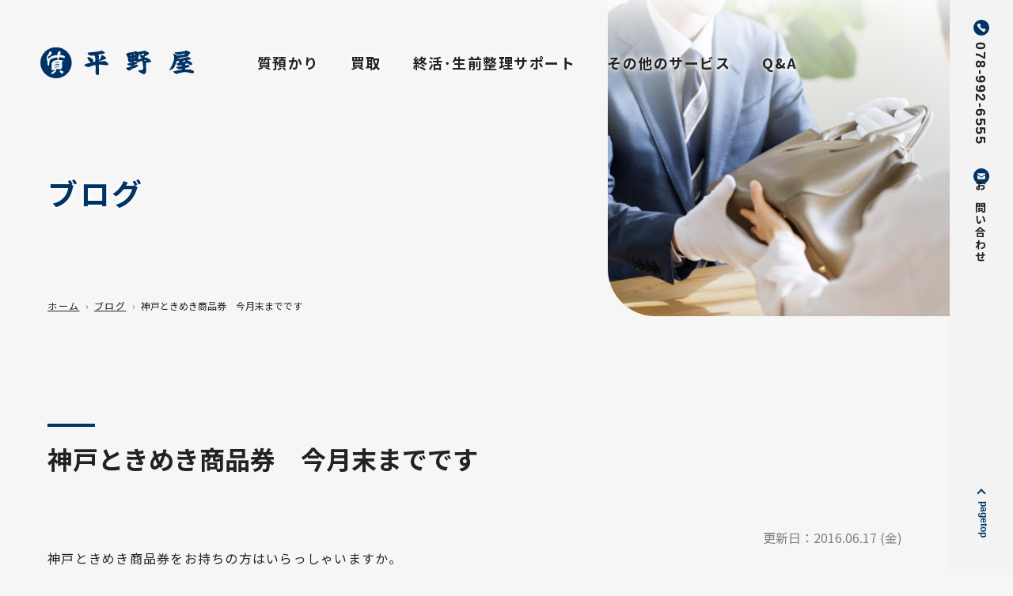

--- FILE ---
content_type: text/html; charset=UTF-8
request_url: https://www.hiranoya78.com/blog/1816/
body_size: 8527
content:
<!DOCTYPE html>
<html lang="jp">
<head>
<meta charset="UTF-8" />
<meta http-equiv="X-UA-Compatible" content="IE=edge" />
<meta name="viewport" content="width=device-width, initial-scale=1.0" />
<title>
神戸ときめき商品券　今月末までです | 平野屋質店</title>
<link rel="icon" href="https://www.hiranoya78.com/wp/wp-content/themes/hiranoya2023/images/common/favicon.ico" />

<!--css-->
<link rel="stylesheet" type="text/css" href="https://www.hiranoya78.com/wp/wp-content/themes/hiranoya2023/css/sanitize.css" />
<link rel="stylesheet" type="text/css" href="https://www.hiranoya78.com/wp/wp-content/themes/hiranoya2023/css/slick-theme.css?221028" />
<link rel="stylesheet" type="text/css" href="https://www.hiranoya78.com/wp/wp-content/themes/hiranoya2023/css/slick.css?221118" />
<link rel="stylesheet" type="text/css" href="https://www.hiranoya78.com/wp/wp-content/themes/hiranoya2023/css/lity.css?221125" />
<link rel="stylesheet" type="text/css" href="https://www.hiranoya78.com/wp/wp-content/themes/hiranoya2023/css/style.css?221118" />
<link rel="stylesheet" type="text/css" href="https://www.hiranoya78.com/wp/wp-content/themes/hiranoya2023/css/nav.css?221118" />
<link rel="stylesheet" type="text/css" href="https://www.hiranoya78.com/wp/wp-content/themes/hiranoya2023/lightbox/css/lightbox.css">
	
<!--js--> 
<script src="https://www.hiranoya78.com/wp/wp-content/themes/hiranoya2023/js/jquery-3.6.0.min.js"></script> 

<!--fonts-->
<link rel="preconnect" href="https://fonts.googleapis.com" />
<link rel="preconnect" href="https://fonts.gstatic.com" crossorigin />
<link
      href="https://fonts.googleapis.com/css2?family=Noto+Sans+JP:wght@400;700&family=Noto+Serif+JP:wght@400;700&display=swap"
      rel="stylesheet"
    />
<meta name='robots' content='index, follow, max-image-preview:large, max-snippet:-1, max-video-preview:-1' />

	<!-- This site is optimized with the Yoast SEO plugin v20.2.1 - https://yoast.com/wordpress/plugins/seo/ -->
	<link rel="canonical" href="https://www.hiranoya78.com/blog/1816/" />
	<meta property="og:locale" content="ja_JP" />
	<meta property="og:type" content="article" />
	<meta property="og:title" content="神戸ときめき商品券　今月末までです | 平野屋質店" />
	<meta property="og:description" content="神戸ときめき商品券をお持ちの方はいらっしゃいますか。 平野屋でも商品をお買い求めの際にご利用できます。 期限が今月末までと近づいています。 期限を過ぎますと利用できなくなりますのでご注意ください。" />
	<meta property="og:url" content="https://www.hiranoya78.com/blog/1816/" />
	<meta property="og:site_name" content="平野屋質店" />
	<meta property="article:published_time" content="2015-11-19T03:40:00+00:00" />
	<meta property="article:modified_time" content="2016-06-17T02:30:24+00:00" />
	<meta property="og:image" content="https://www.hiranoya78.com/wp/wp-content/uploads/import/blog_import_575930f334aac.jpg" />
	<meta name="author" content="hiranoya78" />
	<meta name="twitter:card" content="summary_large_image" />
	<meta name="twitter:label1" content="執筆者" />
	<meta name="twitter:data1" content="hiranoya78" />
	<script type="application/ld+json" class="yoast-schema-graph">{"@context":"https://schema.org","@graph":[{"@type":"WebPage","@id":"https://www.hiranoya78.com/blog/1816/","url":"https://www.hiranoya78.com/blog/1816/","name":"神戸ときめき商品券　今月末までです | 平野屋質店","isPartOf":{"@id":"https://www.hiranoya78.com/#website"},"primaryImageOfPage":{"@id":"https://www.hiranoya78.com/blog/1816/#primaryimage"},"image":{"@id":"https://www.hiranoya78.com/blog/1816/#primaryimage"},"thumbnailUrl":"https://www.hiranoya78.com/wp/wp-content/uploads/import/blog_import_575930f334aac.jpg","datePublished":"2015-11-19T03:40:00+00:00","dateModified":"2016-06-17T02:30:24+00:00","author":{"@id":"https://www.hiranoya78.com/#/schema/person/7e6cba1e0c3ace8f57c41e4369a81a6c"},"breadcrumb":{"@id":"https://www.hiranoya78.com/blog/1816/#breadcrumb"},"inLanguage":"ja","potentialAction":[{"@type":"ReadAction","target":["https://www.hiranoya78.com/blog/1816/"]}]},{"@type":"ImageObject","inLanguage":"ja","@id":"https://www.hiranoya78.com/blog/1816/#primaryimage","url":"https://www.hiranoya78.com/wp/wp-content/uploads/import/blog_import_575930f334aac.jpg","contentUrl":"https://www.hiranoya78.com/wp/wp-content/uploads/import/blog_import_575930f334aac.jpg"},{"@type":"BreadcrumbList","@id":"https://www.hiranoya78.com/blog/1816/#breadcrumb","itemListElement":[{"@type":"ListItem","position":1,"name":"ホーム","item":"https://www.hiranoya78.com/"},{"@type":"ListItem","position":2,"name":"神戸ときめき商品券　今月末までです"}]},{"@type":"WebSite","@id":"https://www.hiranoya78.com/#website","url":"https://www.hiranoya78.com/","name":"平野屋質店","description":"","potentialAction":[{"@type":"SearchAction","target":{"@type":"EntryPoint","urlTemplate":"https://www.hiranoya78.com/?s={search_term_string}"},"query-input":"required name=search_term_string"}],"inLanguage":"ja"},{"@type":"Person","@id":"https://www.hiranoya78.com/#/schema/person/7e6cba1e0c3ace8f57c41e4369a81a6c","name":"hiranoya78","image":{"@type":"ImageObject","inLanguage":"ja","@id":"https://www.hiranoya78.com/#/schema/person/image/","url":"https://secure.gravatar.com/avatar/98da65b5acfc6cd3f5c80bd07d2625bf?s=96&d=mm&r=g","contentUrl":"https://secure.gravatar.com/avatar/98da65b5acfc6cd3f5c80bd07d2625bf?s=96&d=mm&r=g","caption":"hiranoya78"},"url":"https://www.hiranoya78.com/author/hiranoya78/"}]}</script>
	<!-- / Yoast SEO plugin. -->


<link rel="alternate" type="application/rss+xml" title="平野屋質店 &raquo; 神戸ときめき商品券　今月末までです のコメントのフィード" href="https://www.hiranoya78.com/blog/1816/feed/" />
<script type="text/javascript">
window._wpemojiSettings = {"baseUrl":"https:\/\/s.w.org\/images\/core\/emoji\/14.0.0\/72x72\/","ext":".png","svgUrl":"https:\/\/s.w.org\/images\/core\/emoji\/14.0.0\/svg\/","svgExt":".svg","source":{"concatemoji":"https:\/\/www.hiranoya78.com\/wp\/wp-includes\/js\/wp-emoji-release.min.js?ver=6.1.9"}};
/*! This file is auto-generated */
!function(e,a,t){var n,r,o,i=a.createElement("canvas"),p=i.getContext&&i.getContext("2d");function s(e,t){var a=String.fromCharCode,e=(p.clearRect(0,0,i.width,i.height),p.fillText(a.apply(this,e),0,0),i.toDataURL());return p.clearRect(0,0,i.width,i.height),p.fillText(a.apply(this,t),0,0),e===i.toDataURL()}function c(e){var t=a.createElement("script");t.src=e,t.defer=t.type="text/javascript",a.getElementsByTagName("head")[0].appendChild(t)}for(o=Array("flag","emoji"),t.supports={everything:!0,everythingExceptFlag:!0},r=0;r<o.length;r++)t.supports[o[r]]=function(e){if(p&&p.fillText)switch(p.textBaseline="top",p.font="600 32px Arial",e){case"flag":return s([127987,65039,8205,9895,65039],[127987,65039,8203,9895,65039])?!1:!s([55356,56826,55356,56819],[55356,56826,8203,55356,56819])&&!s([55356,57332,56128,56423,56128,56418,56128,56421,56128,56430,56128,56423,56128,56447],[55356,57332,8203,56128,56423,8203,56128,56418,8203,56128,56421,8203,56128,56430,8203,56128,56423,8203,56128,56447]);case"emoji":return!s([129777,127995,8205,129778,127999],[129777,127995,8203,129778,127999])}return!1}(o[r]),t.supports.everything=t.supports.everything&&t.supports[o[r]],"flag"!==o[r]&&(t.supports.everythingExceptFlag=t.supports.everythingExceptFlag&&t.supports[o[r]]);t.supports.everythingExceptFlag=t.supports.everythingExceptFlag&&!t.supports.flag,t.DOMReady=!1,t.readyCallback=function(){t.DOMReady=!0},t.supports.everything||(n=function(){t.readyCallback()},a.addEventListener?(a.addEventListener("DOMContentLoaded",n,!1),e.addEventListener("load",n,!1)):(e.attachEvent("onload",n),a.attachEvent("onreadystatechange",function(){"complete"===a.readyState&&t.readyCallback()})),(e=t.source||{}).concatemoji?c(e.concatemoji):e.wpemoji&&e.twemoji&&(c(e.twemoji),c(e.wpemoji)))}(window,document,window._wpemojiSettings);
</script>
<style type="text/css">
img.wp-smiley,
img.emoji {
	display: inline !important;
	border: none !important;
	box-shadow: none !important;
	height: 1em !important;
	width: 1em !important;
	margin: 0 0.07em !important;
	vertical-align: -0.1em !important;
	background: none !important;
	padding: 0 !important;
}
</style>
	<link rel='stylesheet' id='wp-block-library-css' href='https://www.hiranoya78.com/wp/wp-includes/css/dist/block-library/style.min.css?ver=6.1.9' type='text/css' media='all' />
<link rel='stylesheet' id='classic-theme-styles-css' href='https://www.hiranoya78.com/wp/wp-includes/css/classic-themes.min.css?ver=1' type='text/css' media='all' />
<style id='global-styles-inline-css' type='text/css'>
body{--wp--preset--color--black: #000000;--wp--preset--color--cyan-bluish-gray: #abb8c3;--wp--preset--color--white: #ffffff;--wp--preset--color--pale-pink: #f78da7;--wp--preset--color--vivid-red: #cf2e2e;--wp--preset--color--luminous-vivid-orange: #ff6900;--wp--preset--color--luminous-vivid-amber: #fcb900;--wp--preset--color--light-green-cyan: #7bdcb5;--wp--preset--color--vivid-green-cyan: #00d084;--wp--preset--color--pale-cyan-blue: #8ed1fc;--wp--preset--color--vivid-cyan-blue: #0693e3;--wp--preset--color--vivid-purple: #9b51e0;--wp--preset--gradient--vivid-cyan-blue-to-vivid-purple: linear-gradient(135deg,rgba(6,147,227,1) 0%,rgb(155,81,224) 100%);--wp--preset--gradient--light-green-cyan-to-vivid-green-cyan: linear-gradient(135deg,rgb(122,220,180) 0%,rgb(0,208,130) 100%);--wp--preset--gradient--luminous-vivid-amber-to-luminous-vivid-orange: linear-gradient(135deg,rgba(252,185,0,1) 0%,rgba(255,105,0,1) 100%);--wp--preset--gradient--luminous-vivid-orange-to-vivid-red: linear-gradient(135deg,rgba(255,105,0,1) 0%,rgb(207,46,46) 100%);--wp--preset--gradient--very-light-gray-to-cyan-bluish-gray: linear-gradient(135deg,rgb(238,238,238) 0%,rgb(169,184,195) 100%);--wp--preset--gradient--cool-to-warm-spectrum: linear-gradient(135deg,rgb(74,234,220) 0%,rgb(151,120,209) 20%,rgb(207,42,186) 40%,rgb(238,44,130) 60%,rgb(251,105,98) 80%,rgb(254,248,76) 100%);--wp--preset--gradient--blush-light-purple: linear-gradient(135deg,rgb(255,206,236) 0%,rgb(152,150,240) 100%);--wp--preset--gradient--blush-bordeaux: linear-gradient(135deg,rgb(254,205,165) 0%,rgb(254,45,45) 50%,rgb(107,0,62) 100%);--wp--preset--gradient--luminous-dusk: linear-gradient(135deg,rgb(255,203,112) 0%,rgb(199,81,192) 50%,rgb(65,88,208) 100%);--wp--preset--gradient--pale-ocean: linear-gradient(135deg,rgb(255,245,203) 0%,rgb(182,227,212) 50%,rgb(51,167,181) 100%);--wp--preset--gradient--electric-grass: linear-gradient(135deg,rgb(202,248,128) 0%,rgb(113,206,126) 100%);--wp--preset--gradient--midnight: linear-gradient(135deg,rgb(2,3,129) 0%,rgb(40,116,252) 100%);--wp--preset--duotone--dark-grayscale: url('#wp-duotone-dark-grayscale');--wp--preset--duotone--grayscale: url('#wp-duotone-grayscale');--wp--preset--duotone--purple-yellow: url('#wp-duotone-purple-yellow');--wp--preset--duotone--blue-red: url('#wp-duotone-blue-red');--wp--preset--duotone--midnight: url('#wp-duotone-midnight');--wp--preset--duotone--magenta-yellow: url('#wp-duotone-magenta-yellow');--wp--preset--duotone--purple-green: url('#wp-duotone-purple-green');--wp--preset--duotone--blue-orange: url('#wp-duotone-blue-orange');--wp--preset--font-size--small: 13px;--wp--preset--font-size--medium: 20px;--wp--preset--font-size--large: 36px;--wp--preset--font-size--x-large: 42px;--wp--preset--spacing--20: 0.44rem;--wp--preset--spacing--30: 0.67rem;--wp--preset--spacing--40: 1rem;--wp--preset--spacing--50: 1.5rem;--wp--preset--spacing--60: 2.25rem;--wp--preset--spacing--70: 3.38rem;--wp--preset--spacing--80: 5.06rem;}:where(.is-layout-flex){gap: 0.5em;}body .is-layout-flow > .alignleft{float: left;margin-inline-start: 0;margin-inline-end: 2em;}body .is-layout-flow > .alignright{float: right;margin-inline-start: 2em;margin-inline-end: 0;}body .is-layout-flow > .aligncenter{margin-left: auto !important;margin-right: auto !important;}body .is-layout-constrained > .alignleft{float: left;margin-inline-start: 0;margin-inline-end: 2em;}body .is-layout-constrained > .alignright{float: right;margin-inline-start: 2em;margin-inline-end: 0;}body .is-layout-constrained > .aligncenter{margin-left: auto !important;margin-right: auto !important;}body .is-layout-constrained > :where(:not(.alignleft):not(.alignright):not(.alignfull)){max-width: var(--wp--style--global--content-size);margin-left: auto !important;margin-right: auto !important;}body .is-layout-constrained > .alignwide{max-width: var(--wp--style--global--wide-size);}body .is-layout-flex{display: flex;}body .is-layout-flex{flex-wrap: wrap;align-items: center;}body .is-layout-flex > *{margin: 0;}:where(.wp-block-columns.is-layout-flex){gap: 2em;}.has-black-color{color: var(--wp--preset--color--black) !important;}.has-cyan-bluish-gray-color{color: var(--wp--preset--color--cyan-bluish-gray) !important;}.has-white-color{color: var(--wp--preset--color--white) !important;}.has-pale-pink-color{color: var(--wp--preset--color--pale-pink) !important;}.has-vivid-red-color{color: var(--wp--preset--color--vivid-red) !important;}.has-luminous-vivid-orange-color{color: var(--wp--preset--color--luminous-vivid-orange) !important;}.has-luminous-vivid-amber-color{color: var(--wp--preset--color--luminous-vivid-amber) !important;}.has-light-green-cyan-color{color: var(--wp--preset--color--light-green-cyan) !important;}.has-vivid-green-cyan-color{color: var(--wp--preset--color--vivid-green-cyan) !important;}.has-pale-cyan-blue-color{color: var(--wp--preset--color--pale-cyan-blue) !important;}.has-vivid-cyan-blue-color{color: var(--wp--preset--color--vivid-cyan-blue) !important;}.has-vivid-purple-color{color: var(--wp--preset--color--vivid-purple) !important;}.has-black-background-color{background-color: var(--wp--preset--color--black) !important;}.has-cyan-bluish-gray-background-color{background-color: var(--wp--preset--color--cyan-bluish-gray) !important;}.has-white-background-color{background-color: var(--wp--preset--color--white) !important;}.has-pale-pink-background-color{background-color: var(--wp--preset--color--pale-pink) !important;}.has-vivid-red-background-color{background-color: var(--wp--preset--color--vivid-red) !important;}.has-luminous-vivid-orange-background-color{background-color: var(--wp--preset--color--luminous-vivid-orange) !important;}.has-luminous-vivid-amber-background-color{background-color: var(--wp--preset--color--luminous-vivid-amber) !important;}.has-light-green-cyan-background-color{background-color: var(--wp--preset--color--light-green-cyan) !important;}.has-vivid-green-cyan-background-color{background-color: var(--wp--preset--color--vivid-green-cyan) !important;}.has-pale-cyan-blue-background-color{background-color: var(--wp--preset--color--pale-cyan-blue) !important;}.has-vivid-cyan-blue-background-color{background-color: var(--wp--preset--color--vivid-cyan-blue) !important;}.has-vivid-purple-background-color{background-color: var(--wp--preset--color--vivid-purple) !important;}.has-black-border-color{border-color: var(--wp--preset--color--black) !important;}.has-cyan-bluish-gray-border-color{border-color: var(--wp--preset--color--cyan-bluish-gray) !important;}.has-white-border-color{border-color: var(--wp--preset--color--white) !important;}.has-pale-pink-border-color{border-color: var(--wp--preset--color--pale-pink) !important;}.has-vivid-red-border-color{border-color: var(--wp--preset--color--vivid-red) !important;}.has-luminous-vivid-orange-border-color{border-color: var(--wp--preset--color--luminous-vivid-orange) !important;}.has-luminous-vivid-amber-border-color{border-color: var(--wp--preset--color--luminous-vivid-amber) !important;}.has-light-green-cyan-border-color{border-color: var(--wp--preset--color--light-green-cyan) !important;}.has-vivid-green-cyan-border-color{border-color: var(--wp--preset--color--vivid-green-cyan) !important;}.has-pale-cyan-blue-border-color{border-color: var(--wp--preset--color--pale-cyan-blue) !important;}.has-vivid-cyan-blue-border-color{border-color: var(--wp--preset--color--vivid-cyan-blue) !important;}.has-vivid-purple-border-color{border-color: var(--wp--preset--color--vivid-purple) !important;}.has-vivid-cyan-blue-to-vivid-purple-gradient-background{background: var(--wp--preset--gradient--vivid-cyan-blue-to-vivid-purple) !important;}.has-light-green-cyan-to-vivid-green-cyan-gradient-background{background: var(--wp--preset--gradient--light-green-cyan-to-vivid-green-cyan) !important;}.has-luminous-vivid-amber-to-luminous-vivid-orange-gradient-background{background: var(--wp--preset--gradient--luminous-vivid-amber-to-luminous-vivid-orange) !important;}.has-luminous-vivid-orange-to-vivid-red-gradient-background{background: var(--wp--preset--gradient--luminous-vivid-orange-to-vivid-red) !important;}.has-very-light-gray-to-cyan-bluish-gray-gradient-background{background: var(--wp--preset--gradient--very-light-gray-to-cyan-bluish-gray) !important;}.has-cool-to-warm-spectrum-gradient-background{background: var(--wp--preset--gradient--cool-to-warm-spectrum) !important;}.has-blush-light-purple-gradient-background{background: var(--wp--preset--gradient--blush-light-purple) !important;}.has-blush-bordeaux-gradient-background{background: var(--wp--preset--gradient--blush-bordeaux) !important;}.has-luminous-dusk-gradient-background{background: var(--wp--preset--gradient--luminous-dusk) !important;}.has-pale-ocean-gradient-background{background: var(--wp--preset--gradient--pale-ocean) !important;}.has-electric-grass-gradient-background{background: var(--wp--preset--gradient--electric-grass) !important;}.has-midnight-gradient-background{background: var(--wp--preset--gradient--midnight) !important;}.has-small-font-size{font-size: var(--wp--preset--font-size--small) !important;}.has-medium-font-size{font-size: var(--wp--preset--font-size--medium) !important;}.has-large-font-size{font-size: var(--wp--preset--font-size--large) !important;}.has-x-large-font-size{font-size: var(--wp--preset--font-size--x-large) !important;}
.wp-block-navigation a:where(:not(.wp-element-button)){color: inherit;}
:where(.wp-block-columns.is-layout-flex){gap: 2em;}
.wp-block-pullquote{font-size: 1.5em;line-height: 1.6;}
</style>
<link rel='stylesheet' id='contact-form-7-css' href='https://www.hiranoya78.com/wp/wp-content/plugins/contact-form-7/includes/css/styles.css?ver=5.7.4' type='text/css' media='all' />
<link rel='stylesheet' id='wp-pagenavi-css' href='https://www.hiranoya78.com/wp/wp-content/plugins/wp-pagenavi/pagenavi-css.css?ver=2.70' type='text/css' media='all' />
<link rel='stylesheet' id='fancybox-css' href='https://www.hiranoya78.com/wp/wp-content/plugins/easy-fancybox/fancybox/1.5.4/jquery.fancybox.min.css?ver=6.1.9' type='text/css' media='screen' />
<link rel='stylesheet' id='jquery.lightbox.min.css-css' href='https://www.hiranoya78.com/wp/wp-content/plugins/wp-jquery-lightbox/styles/lightbox.min.css?ver=1.4.8.2' type='text/css' media='all' />
<link rel="https://api.w.org/" href="https://www.hiranoya78.com/wp-json/" /><link rel="alternate" type="application/json" href="https://www.hiranoya78.com/wp-json/wp/v2/posts/1816" /><link rel='shortlink' href='https://www.hiranoya78.com/?p=1816' />
<link rel="alternate" type="application/json+oembed" href="https://www.hiranoya78.com/wp-json/oembed/1.0/embed?url=https%3A%2F%2Fwww.hiranoya78.com%2Fblog%2F1816%2F" />
<link rel="alternate" type="text/xml+oembed" href="https://www.hiranoya78.com/wp-json/oembed/1.0/embed?url=https%3A%2F%2Fwww.hiranoya78.com%2Fblog%2F1816%2F&#038;format=xml" />
<meta name="generator" content="Site Kit by Google 1.95.0" /><script type="text/javascript">

  var _gaq = _gaq || [];
  _gaq.push(['_setAccount', 'UA-21157781-1']);
  _gaq.push(['_trackPageview']);

  (function() {
    var ga = document.createElement('script'); ga.type = 'text/javascript'; ga.async = true;
    ga.src = ('https:' == document.location.protocol ? 'https://ssl' : 'http://www') + '.google-analytics.com/ga.js';
    var s = document.getElementsByTagName('script')[0]; s.parentNode.insertBefore(ga, s);
  })();

</script><link rel="Shortcut Icon" type="image/x-icon" href="//www.hiranoya78.com/wp/wp-content/uploads/2012/04/favicon.ico" />
<link rel="apple-touch-icon" href="//www.hiranoya78.com/wp/wp-content/uploads/2012/07/icon.png" />
</head>

<body data-rsssl=1>
<header class="">
  <div class="header_inner">
    <h1 class="logo"><a href="https://www.hiranoya78.com/"></a></h1>
    <div class="menu_wrap">
      <div class="nav_main">
        <nav>
          <ul>
            <li><a href="https://www.hiranoya78.com/siti/">質預かり</a></li>
            <li> <a href="https://www.hiranoya-kaitori.com/" target="_blank"
                    >買取</a
                  > </li>
            <li><a href="https://www.hiranoya78.com/shukatsu/">終活･生前整理サポート</a></li>
            <li><a href="https://www.hiranoya78.com/other/">その他のサービス</a></li>
            <li><a href="https://www.hiranoya78.com/qa/">Q&A</a></li>
          </ul>
        </nav>
      </div>
      <div class="nav_side">
        <ul>
          <li> <a class="tel font_en" href="tel:0789926555"
                  ><span class="pc">078-992-6555</span
                  ><span class="sp">電話をかける</span></a
                > </li>
          <li> <a class="contact" href="https://www.hiranoya78.com/toi/"
                  ><span class="pc">お問い合わせ</span
                  ><span class="sp">メールフォーム</span></a
                > </li>
        </ul>
        <a class="pagetop font_en" href="#">pagetop</a> </div>
    </div>
  </div>
  <div class="fullscreen_wrap"> <a class="fs_menu"> <span class="menu__line menu__line--top"></span> <span class="menu__line menu__line--center"></span> <span class="menu__line menu__line--bottom"></span> <span class="menu_txt"
            ><img src="https://www.hiranoya78.com/wp/wp-content/themes/hiranoya2023/images/common/menu_type.svg" alt="MENU" /></span
        ></a>
    <div class="fs_gnav">
      <div class="fs_wrap_menu">
        <div class="fs_gnav__wrap">
          <div class="wrap_gnav_top">
            <div class="logo"><a href="https://www.hiranoya78.com/"></a></div>
          </div>
          <div class="wrap_gnav_middle">
            <nav>
              <ul class="fs_gnav__menu">
                <li class="fs_gnav__menu__item"> <a href="https://www.hiranoya78.com/siti/">質預かり</a> </li>
                <li class="fs_gnav__menu__item"> <a href="https://www.hiranoya-kaitori.com/" target="_blank"
                      >買取</a
                    > </li>
                <li class="fs_gnav__menu__item"> <a href="https://www.hiranoya78.com/shukatsu/">終活･生前整理サポート</a> </li>
                <li class="fs_gnav__menu__item"> <a href="https://www.hiranoya78.com/other/">その他のサービス</a> </li>
                <li class="fs_gnav__menu__item"><a href="https://www.hiranoya78.com/qa/">Q&A</a></li>
                <li class="fs_gnav__menu__item"> <a href="https://www.hiranoya78.com/shuchou/">出張買取</a> </li>
                <li class="fs_gnav__menu__item"> <a href="https://www.hiranoya78.com/gold/">金･プラチナ</a> </li>
                <li class="fs_gnav__menu__item"> <a href="https://www.hiranoya78.com/access/">店舗案内</a> </li>
                <li class="fs_gnav__menu__item"> <a href="https://www.hiranoya78.com/toi/">お問い合わせ</a> </li>
              </ul>
            </nav>
          </div>
        </div>
      </div>
    </div>
  </div>
</header><main>
  <article>
    <section id="main_second" class="animate-bottom02 blog">
      <div id="wrap_main_second">
        <h1>ブログ </h1>
      </div>
      <div class="breadcrumb cf">
        <ul><!-- Breadcrumb NavXT 7.2.0 -->
<li class="home"><a href="https://www.hiranoya78.com">ホーム</a></li>
<li class="taxonomy category"><a title="ブログ" href="https://www.hiranoya78.com/blog/">ブログ</a></li>
<li class="post post-post current-item">神戸ときめき商品券　今月末までです</li>
</ul>
      </div>
    </section>
  </article>
<article>
            <section>

                <div class="animate-bottom03">
                    <div class="wrap">
                        <h2>神戸ときめき商品券　今月末までです</h2>
<span class="datettime">更新日：<time datetime="2016/06/17">2016.06.17 (金)</time></span>
<p>神戸ときめき商品券をお持ちの方はいらっしゃいますか。<br />
平野屋でも商品をお買い求めの際にご利用できます。<br />
<a href="https://www.hiranoya78.com/wp/wp-content/uploads/import/blog_import_575930f334aac.jpg" rel="lightbox[1816]"><img decoding="async" loading="lazy" src="https://www.hiranoya78.com/wp/wp-content/uploads/import/blog_import_575930f334aac.jpg" width="400" height="533"/></a><br />
期限が今月末までと近づいています。<br />
期限を過ぎますと利用できなくなりますのでご注意ください。<br />





</b></p>
 <div class="btn_blue animate-bottom01">
                            <a href="/blog/"><span>一覧に戻る</span></a>
                        </div>

                        <!-- submenu -->
                        <div class="wrap_sub_menu">
                            <h3>カテゴリー</h3>
                            <ul class="sub_menu">
                                <li><a href="https://www.hiranoya78.com/new/">お知らせ</a></li>
                                <li><a href="https://www.hiranoya78.com/blog/">ブログ</a></li>
                            </ul>
                            <h3>お知らせ</h3>
                           <ul class="sub_menu">	<li><a href='https://www.hiranoya78.com/date/2026/'>2026年</a></li>
	<li><a href='https://www.hiranoya78.com/date/2025/'>2025年</a></li>
	<li><a href='https://www.hiranoya78.com/date/2024/'>2024年</a></li>
	<li><a href='https://www.hiranoya78.com/date/2023/'>2023年</a></li>
	<li><a href='https://www.hiranoya78.com/date/2022/'>2022年</a></li>
	<li><a href='https://www.hiranoya78.com/date/2021/'>2021年</a></li>
	<li><a href='https://www.hiranoya78.com/date/2020/'>2020年</a></li>
	<li><a href='https://www.hiranoya78.com/date/2019/'>2019年</a></li>
	<li><a href='https://www.hiranoya78.com/date/2018/'>2018年</a></li>
	<li><a href='https://www.hiranoya78.com/date/2017/'>2017年</a></li>
	<li><a href='https://www.hiranoya78.com/date/2016/'>2016年</a></li>
	<li><a href='https://www.hiranoya78.com/date/2015/'>2015年</a></li>
	<li><a href='https://www.hiranoya78.com/date/2014/'>2014年</a></li>
	<li><a href='https://www.hiranoya78.com/date/2013/'>2013年</a></li>
	<li><a href='https://www.hiranoya78.com/date/2012/'>2012年</a></li>
	<li><a href='https://www.hiranoya78.com/date/2011/'>2011年</a></li>
	<li><a href='https://www.hiranoya78.com/date/2010/'>2010年</a></li>
	<li><a href='https://www.hiranoya78.com/date/2009/'>2009年</a></li>
	<li><a href='https://www.hiranoya78.com/date/2008/'>2008年</a></li>
</ul>
                        </div>
                        <!-- /submenu -->
                    </div>
                </div>
            </section>
        </article>
  <article>
        <section id="contents_contact" class="">
      <div class="wrap bg02 animate-bottom01">
        <div class="wrap_contact">
          <div class="inner">
            <h2>店舗情報</h2>
            <p>神戸市西区井吹台西町3-4-1</p>
            <dl class="top_contact cf">
              <dt>営業時間</dt>
              <dd>AM10:00～PM7:00</dd>
              <dt>定休日</dt>
              <dd>毎週火曜日・水曜日</dd>
            </dl>
            <div class="btn_blue animate-bottom01"> <a href="https://www.hiranoya78.com/access/"><span>アクセス</span></a> </div>
          </div>
          <div class="inner">
            <div class="border_line">
              <div class="top">
                <div class="contact_midashi"> <strong>お電話･メールでの<br class="sp">
                  お問い合わせ</strong> </div>
                <p> 買取など質に関することでご不明な点はお気軽にお問い合わせください。 </p>
              </div>
              <div class="contact_tel font_en link_sp_only"> <a href="tel:0789926555"><strong>078-992-6555</strong></a> </div>
              <div class="contact_btn"> <a href="https://www.hiranoya78.com/toi/"><span>メールでのお問い合わせ</span></a> </div>
            </div>
          </div>
          <div class="inner">
            <div class="img"> <img src="https://www.hiranoya78.com/wp/wp-content/themes/hiranoya2023/images/common/store_img01.jpg" alt="平野屋質店" /> </div>
          </div>
        </div>
      </div>
    </section>  </article>
</main>
<footer class="">
  <div class="footer_wrap">
    <div class="footer_top">
      <div class="footer_l">
        <ul>
          <li><a href="https://www.hiranoya78.com/siti/">質預かり</a></li>
          <li><a href="https://www.hiranoya78.com/shukatsu/">終活･生前整理サポート</a></li>
          <li><a href="https://www.hiranoya78.com/other/">その他のサービス</a></li>
          <li><a href="https://www.hiranoya78.com/qa/">Q&A</a></li>
          <li><a href="https://www.hiranoya78.com/shuchou/">出張買取</a></li>
          <li><a href="https://www.hiranoya78.com/gold/">金･プラチナ</a></li>
          <li><a href="https://www.hiranoya78.com/access/">店舗案内</a></li>
          <li><a href="https://www.hiranoya78.com/toi/">お問い合わせ</a></li>
          <li><a href="https://www.hiranoya78.com/privacy/">プライバシーポリシー</a></li>
          <li><a href="https://www.hiranoya78.com/shopinfo/">特定商取引法に基づく表記</a></li>
          <li><a href="https://www.hiranoya78.com/link/">リンク</a></li>
        </ul>
      </div>
      <div class="footer_r">
        <div class="box_line_footer">
          <div class="ttl">平野屋ご利用者の<br class="sp">
            都道府県、市町村別一覧</div>
          <p> 兵庫・大阪・神戸市全域
            （特には、西区・垂水区・須磨区・長田区・兵庫区）
            明石・三木・小野・稲美町・播磨町・加東・加西・西脇・加古川・高砂 </p>
        </div>
      </div>
    </div>
    <div class="footer_bottom">
      <div class="footer_l">
        <div class="footer_txt"> 質のことなら何でも神戸市西区の西神南ニュータウンにある、明治四十四年創業の信頼ある平野屋質店におまかせ下さい。 </div>
        <div class="footer_logo"> <a href="https://www.hiranoya78.com/"
                ><img src="https://www.hiranoya78.com/wp/wp-content/themes/hiranoya2023/images/common/logo_w.svg" alt="平野屋質店"
              /></a> </div>
        <div class="footer_adress"> 神戸市西区井吹台西町3-4-1<br />
          TEL:<a href="tel:0789926555" class="link_sp_only">078-992-6555</a> </div>
      </div>
      <div class="footer_r">
        <ul class="sns">
          <li> <a href="https://www.instagram.com/hiranoya78/" target="_blank"
                  ><img
                    src="https://www.hiranoya78.com/wp/wp-content/themes/hiranoya2023/images/common/icon_instagram.svg"
                    alt="平野屋質店買取公式instagram"
                /></a> </li>
          <li> <a href="https://page.line.me/xmn1886p" target="_blank"
                  ><img
                    src="https://www.hiranoya78.com/wp/wp-content/themes/hiranoya2023/images/common/icon_line.svg"
                    alt="平野屋質店公式line"
                /></a> </li>
        </ul>
        <div class="copyright">
          <p>Copyright © 2016 hiranoya All rights reserved.</p>
        </div>
      </div>
    </div>
  </div>
</footer>
<script type='text/javascript' src='https://www.hiranoya78.com/wp/wp-content/plugins/contact-form-7/includes/swv/js/index.js?ver=5.7.4' id='swv-js'></script>
<script type='text/javascript' id='contact-form-7-js-extra'>
/* <![CDATA[ */
var wpcf7 = {"api":{"root":"https:\/\/www.hiranoya78.com\/wp-json\/","namespace":"contact-form-7\/v1"}};
/* ]]> */
</script>
<script type='text/javascript' src='https://www.hiranoya78.com/wp/wp-content/plugins/contact-form-7/includes/js/index.js?ver=5.7.4' id='contact-form-7-js'></script>
<script type='text/javascript' src='https://www.google.com/recaptcha/api.js?render=6LfgNsInAAAAAEaTI5W8ISHcUmRti-PJYkQdg4Gx&#038;ver=3.0' id='google-recaptcha-js'></script>
<script type='text/javascript' src='https://www.hiranoya78.com/wp/wp-includes/js/dist/vendor/regenerator-runtime.min.js?ver=0.13.9' id='regenerator-runtime-js'></script>
<script type='text/javascript' src='https://www.hiranoya78.com/wp/wp-includes/js/dist/vendor/wp-polyfill.min.js?ver=3.15.0' id='wp-polyfill-js'></script>
<script type='text/javascript' id='wpcf7-recaptcha-js-extra'>
/* <![CDATA[ */
var wpcf7_recaptcha = {"sitekey":"6LfgNsInAAAAAEaTI5W8ISHcUmRti-PJYkQdg4Gx","actions":{"homepage":"homepage","contactform":"contactform"}};
/* ]]> */
</script>
<script type='text/javascript' src='https://www.hiranoya78.com/wp/wp-content/plugins/contact-form-7/modules/recaptcha/index.js?ver=5.7.4' id='wpcf7-recaptcha-js'></script>
<script src="https://www.hiranoya78.com/wp/wp-content/themes/hiranoya2023/lightbox/js/lightbox.js"></script>	
</body>
<script src="https://www.hiranoya78.com/wp/wp-content/themes/hiranoya2023/js/rem.js"></script>
<script src="https://www.hiranoya78.com/wp/wp-content/themes/hiranoya2023/js/slick.min.js"></script>
<script src="https://www.hiranoya78.com/wp/wp-content/themes/hiranoya2023/js/imageMapResizer.min.js"></script>
<script src="https://www.hiranoya78.com/wp/wp-content/themes/hiranoya2023/js/current.js"></script>
<script src="https://www.hiranoya78.com/wp/wp-content/themes/hiranoya2023/js/script.js"></script>
<script src="https://www.hiranoya78.com/wp/wp-content/themes/hiranoya2023/js/nav.js"></script>
<script src="https://www.hiranoya78.com/wp/wp-content/themes/hiranoya2023/js/lity.js"></script>
<script src="https://www.hiranoya78.com/wp/wp-content/themes/hiranoya2023/js/scrollreveal.min.js"></script>
</html>

--- FILE ---
content_type: text/html; charset=utf-8
request_url: https://www.google.com/recaptcha/api2/anchor?ar=1&k=6LfgNsInAAAAAEaTI5W8ISHcUmRti-PJYkQdg4Gx&co=aHR0cHM6Ly93d3cuaGlyYW5veWE3OC5jb206NDQz&hl=en&v=PoyoqOPhxBO7pBk68S4YbpHZ&size=invisible&anchor-ms=20000&execute-ms=30000&cb=4y06qgcx8bdj
body_size: 48901
content:
<!DOCTYPE HTML><html dir="ltr" lang="en"><head><meta http-equiv="Content-Type" content="text/html; charset=UTF-8">
<meta http-equiv="X-UA-Compatible" content="IE=edge">
<title>reCAPTCHA</title>
<style type="text/css">
/* cyrillic-ext */
@font-face {
  font-family: 'Roboto';
  font-style: normal;
  font-weight: 400;
  font-stretch: 100%;
  src: url(//fonts.gstatic.com/s/roboto/v48/KFO7CnqEu92Fr1ME7kSn66aGLdTylUAMa3GUBHMdazTgWw.woff2) format('woff2');
  unicode-range: U+0460-052F, U+1C80-1C8A, U+20B4, U+2DE0-2DFF, U+A640-A69F, U+FE2E-FE2F;
}
/* cyrillic */
@font-face {
  font-family: 'Roboto';
  font-style: normal;
  font-weight: 400;
  font-stretch: 100%;
  src: url(//fonts.gstatic.com/s/roboto/v48/KFO7CnqEu92Fr1ME7kSn66aGLdTylUAMa3iUBHMdazTgWw.woff2) format('woff2');
  unicode-range: U+0301, U+0400-045F, U+0490-0491, U+04B0-04B1, U+2116;
}
/* greek-ext */
@font-face {
  font-family: 'Roboto';
  font-style: normal;
  font-weight: 400;
  font-stretch: 100%;
  src: url(//fonts.gstatic.com/s/roboto/v48/KFO7CnqEu92Fr1ME7kSn66aGLdTylUAMa3CUBHMdazTgWw.woff2) format('woff2');
  unicode-range: U+1F00-1FFF;
}
/* greek */
@font-face {
  font-family: 'Roboto';
  font-style: normal;
  font-weight: 400;
  font-stretch: 100%;
  src: url(//fonts.gstatic.com/s/roboto/v48/KFO7CnqEu92Fr1ME7kSn66aGLdTylUAMa3-UBHMdazTgWw.woff2) format('woff2');
  unicode-range: U+0370-0377, U+037A-037F, U+0384-038A, U+038C, U+038E-03A1, U+03A3-03FF;
}
/* math */
@font-face {
  font-family: 'Roboto';
  font-style: normal;
  font-weight: 400;
  font-stretch: 100%;
  src: url(//fonts.gstatic.com/s/roboto/v48/KFO7CnqEu92Fr1ME7kSn66aGLdTylUAMawCUBHMdazTgWw.woff2) format('woff2');
  unicode-range: U+0302-0303, U+0305, U+0307-0308, U+0310, U+0312, U+0315, U+031A, U+0326-0327, U+032C, U+032F-0330, U+0332-0333, U+0338, U+033A, U+0346, U+034D, U+0391-03A1, U+03A3-03A9, U+03B1-03C9, U+03D1, U+03D5-03D6, U+03F0-03F1, U+03F4-03F5, U+2016-2017, U+2034-2038, U+203C, U+2040, U+2043, U+2047, U+2050, U+2057, U+205F, U+2070-2071, U+2074-208E, U+2090-209C, U+20D0-20DC, U+20E1, U+20E5-20EF, U+2100-2112, U+2114-2115, U+2117-2121, U+2123-214F, U+2190, U+2192, U+2194-21AE, U+21B0-21E5, U+21F1-21F2, U+21F4-2211, U+2213-2214, U+2216-22FF, U+2308-230B, U+2310, U+2319, U+231C-2321, U+2336-237A, U+237C, U+2395, U+239B-23B7, U+23D0, U+23DC-23E1, U+2474-2475, U+25AF, U+25B3, U+25B7, U+25BD, U+25C1, U+25CA, U+25CC, U+25FB, U+266D-266F, U+27C0-27FF, U+2900-2AFF, U+2B0E-2B11, U+2B30-2B4C, U+2BFE, U+3030, U+FF5B, U+FF5D, U+1D400-1D7FF, U+1EE00-1EEFF;
}
/* symbols */
@font-face {
  font-family: 'Roboto';
  font-style: normal;
  font-weight: 400;
  font-stretch: 100%;
  src: url(//fonts.gstatic.com/s/roboto/v48/KFO7CnqEu92Fr1ME7kSn66aGLdTylUAMaxKUBHMdazTgWw.woff2) format('woff2');
  unicode-range: U+0001-000C, U+000E-001F, U+007F-009F, U+20DD-20E0, U+20E2-20E4, U+2150-218F, U+2190, U+2192, U+2194-2199, U+21AF, U+21E6-21F0, U+21F3, U+2218-2219, U+2299, U+22C4-22C6, U+2300-243F, U+2440-244A, U+2460-24FF, U+25A0-27BF, U+2800-28FF, U+2921-2922, U+2981, U+29BF, U+29EB, U+2B00-2BFF, U+4DC0-4DFF, U+FFF9-FFFB, U+10140-1018E, U+10190-1019C, U+101A0, U+101D0-101FD, U+102E0-102FB, U+10E60-10E7E, U+1D2C0-1D2D3, U+1D2E0-1D37F, U+1F000-1F0FF, U+1F100-1F1AD, U+1F1E6-1F1FF, U+1F30D-1F30F, U+1F315, U+1F31C, U+1F31E, U+1F320-1F32C, U+1F336, U+1F378, U+1F37D, U+1F382, U+1F393-1F39F, U+1F3A7-1F3A8, U+1F3AC-1F3AF, U+1F3C2, U+1F3C4-1F3C6, U+1F3CA-1F3CE, U+1F3D4-1F3E0, U+1F3ED, U+1F3F1-1F3F3, U+1F3F5-1F3F7, U+1F408, U+1F415, U+1F41F, U+1F426, U+1F43F, U+1F441-1F442, U+1F444, U+1F446-1F449, U+1F44C-1F44E, U+1F453, U+1F46A, U+1F47D, U+1F4A3, U+1F4B0, U+1F4B3, U+1F4B9, U+1F4BB, U+1F4BF, U+1F4C8-1F4CB, U+1F4D6, U+1F4DA, U+1F4DF, U+1F4E3-1F4E6, U+1F4EA-1F4ED, U+1F4F7, U+1F4F9-1F4FB, U+1F4FD-1F4FE, U+1F503, U+1F507-1F50B, U+1F50D, U+1F512-1F513, U+1F53E-1F54A, U+1F54F-1F5FA, U+1F610, U+1F650-1F67F, U+1F687, U+1F68D, U+1F691, U+1F694, U+1F698, U+1F6AD, U+1F6B2, U+1F6B9-1F6BA, U+1F6BC, U+1F6C6-1F6CF, U+1F6D3-1F6D7, U+1F6E0-1F6EA, U+1F6F0-1F6F3, U+1F6F7-1F6FC, U+1F700-1F7FF, U+1F800-1F80B, U+1F810-1F847, U+1F850-1F859, U+1F860-1F887, U+1F890-1F8AD, U+1F8B0-1F8BB, U+1F8C0-1F8C1, U+1F900-1F90B, U+1F93B, U+1F946, U+1F984, U+1F996, U+1F9E9, U+1FA00-1FA6F, U+1FA70-1FA7C, U+1FA80-1FA89, U+1FA8F-1FAC6, U+1FACE-1FADC, U+1FADF-1FAE9, U+1FAF0-1FAF8, U+1FB00-1FBFF;
}
/* vietnamese */
@font-face {
  font-family: 'Roboto';
  font-style: normal;
  font-weight: 400;
  font-stretch: 100%;
  src: url(//fonts.gstatic.com/s/roboto/v48/KFO7CnqEu92Fr1ME7kSn66aGLdTylUAMa3OUBHMdazTgWw.woff2) format('woff2');
  unicode-range: U+0102-0103, U+0110-0111, U+0128-0129, U+0168-0169, U+01A0-01A1, U+01AF-01B0, U+0300-0301, U+0303-0304, U+0308-0309, U+0323, U+0329, U+1EA0-1EF9, U+20AB;
}
/* latin-ext */
@font-face {
  font-family: 'Roboto';
  font-style: normal;
  font-weight: 400;
  font-stretch: 100%;
  src: url(//fonts.gstatic.com/s/roboto/v48/KFO7CnqEu92Fr1ME7kSn66aGLdTylUAMa3KUBHMdazTgWw.woff2) format('woff2');
  unicode-range: U+0100-02BA, U+02BD-02C5, U+02C7-02CC, U+02CE-02D7, U+02DD-02FF, U+0304, U+0308, U+0329, U+1D00-1DBF, U+1E00-1E9F, U+1EF2-1EFF, U+2020, U+20A0-20AB, U+20AD-20C0, U+2113, U+2C60-2C7F, U+A720-A7FF;
}
/* latin */
@font-face {
  font-family: 'Roboto';
  font-style: normal;
  font-weight: 400;
  font-stretch: 100%;
  src: url(//fonts.gstatic.com/s/roboto/v48/KFO7CnqEu92Fr1ME7kSn66aGLdTylUAMa3yUBHMdazQ.woff2) format('woff2');
  unicode-range: U+0000-00FF, U+0131, U+0152-0153, U+02BB-02BC, U+02C6, U+02DA, U+02DC, U+0304, U+0308, U+0329, U+2000-206F, U+20AC, U+2122, U+2191, U+2193, U+2212, U+2215, U+FEFF, U+FFFD;
}
/* cyrillic-ext */
@font-face {
  font-family: 'Roboto';
  font-style: normal;
  font-weight: 500;
  font-stretch: 100%;
  src: url(//fonts.gstatic.com/s/roboto/v48/KFO7CnqEu92Fr1ME7kSn66aGLdTylUAMa3GUBHMdazTgWw.woff2) format('woff2');
  unicode-range: U+0460-052F, U+1C80-1C8A, U+20B4, U+2DE0-2DFF, U+A640-A69F, U+FE2E-FE2F;
}
/* cyrillic */
@font-face {
  font-family: 'Roboto';
  font-style: normal;
  font-weight: 500;
  font-stretch: 100%;
  src: url(//fonts.gstatic.com/s/roboto/v48/KFO7CnqEu92Fr1ME7kSn66aGLdTylUAMa3iUBHMdazTgWw.woff2) format('woff2');
  unicode-range: U+0301, U+0400-045F, U+0490-0491, U+04B0-04B1, U+2116;
}
/* greek-ext */
@font-face {
  font-family: 'Roboto';
  font-style: normal;
  font-weight: 500;
  font-stretch: 100%;
  src: url(//fonts.gstatic.com/s/roboto/v48/KFO7CnqEu92Fr1ME7kSn66aGLdTylUAMa3CUBHMdazTgWw.woff2) format('woff2');
  unicode-range: U+1F00-1FFF;
}
/* greek */
@font-face {
  font-family: 'Roboto';
  font-style: normal;
  font-weight: 500;
  font-stretch: 100%;
  src: url(//fonts.gstatic.com/s/roboto/v48/KFO7CnqEu92Fr1ME7kSn66aGLdTylUAMa3-UBHMdazTgWw.woff2) format('woff2');
  unicode-range: U+0370-0377, U+037A-037F, U+0384-038A, U+038C, U+038E-03A1, U+03A3-03FF;
}
/* math */
@font-face {
  font-family: 'Roboto';
  font-style: normal;
  font-weight: 500;
  font-stretch: 100%;
  src: url(//fonts.gstatic.com/s/roboto/v48/KFO7CnqEu92Fr1ME7kSn66aGLdTylUAMawCUBHMdazTgWw.woff2) format('woff2');
  unicode-range: U+0302-0303, U+0305, U+0307-0308, U+0310, U+0312, U+0315, U+031A, U+0326-0327, U+032C, U+032F-0330, U+0332-0333, U+0338, U+033A, U+0346, U+034D, U+0391-03A1, U+03A3-03A9, U+03B1-03C9, U+03D1, U+03D5-03D6, U+03F0-03F1, U+03F4-03F5, U+2016-2017, U+2034-2038, U+203C, U+2040, U+2043, U+2047, U+2050, U+2057, U+205F, U+2070-2071, U+2074-208E, U+2090-209C, U+20D0-20DC, U+20E1, U+20E5-20EF, U+2100-2112, U+2114-2115, U+2117-2121, U+2123-214F, U+2190, U+2192, U+2194-21AE, U+21B0-21E5, U+21F1-21F2, U+21F4-2211, U+2213-2214, U+2216-22FF, U+2308-230B, U+2310, U+2319, U+231C-2321, U+2336-237A, U+237C, U+2395, U+239B-23B7, U+23D0, U+23DC-23E1, U+2474-2475, U+25AF, U+25B3, U+25B7, U+25BD, U+25C1, U+25CA, U+25CC, U+25FB, U+266D-266F, U+27C0-27FF, U+2900-2AFF, U+2B0E-2B11, U+2B30-2B4C, U+2BFE, U+3030, U+FF5B, U+FF5D, U+1D400-1D7FF, U+1EE00-1EEFF;
}
/* symbols */
@font-face {
  font-family: 'Roboto';
  font-style: normal;
  font-weight: 500;
  font-stretch: 100%;
  src: url(//fonts.gstatic.com/s/roboto/v48/KFO7CnqEu92Fr1ME7kSn66aGLdTylUAMaxKUBHMdazTgWw.woff2) format('woff2');
  unicode-range: U+0001-000C, U+000E-001F, U+007F-009F, U+20DD-20E0, U+20E2-20E4, U+2150-218F, U+2190, U+2192, U+2194-2199, U+21AF, U+21E6-21F0, U+21F3, U+2218-2219, U+2299, U+22C4-22C6, U+2300-243F, U+2440-244A, U+2460-24FF, U+25A0-27BF, U+2800-28FF, U+2921-2922, U+2981, U+29BF, U+29EB, U+2B00-2BFF, U+4DC0-4DFF, U+FFF9-FFFB, U+10140-1018E, U+10190-1019C, U+101A0, U+101D0-101FD, U+102E0-102FB, U+10E60-10E7E, U+1D2C0-1D2D3, U+1D2E0-1D37F, U+1F000-1F0FF, U+1F100-1F1AD, U+1F1E6-1F1FF, U+1F30D-1F30F, U+1F315, U+1F31C, U+1F31E, U+1F320-1F32C, U+1F336, U+1F378, U+1F37D, U+1F382, U+1F393-1F39F, U+1F3A7-1F3A8, U+1F3AC-1F3AF, U+1F3C2, U+1F3C4-1F3C6, U+1F3CA-1F3CE, U+1F3D4-1F3E0, U+1F3ED, U+1F3F1-1F3F3, U+1F3F5-1F3F7, U+1F408, U+1F415, U+1F41F, U+1F426, U+1F43F, U+1F441-1F442, U+1F444, U+1F446-1F449, U+1F44C-1F44E, U+1F453, U+1F46A, U+1F47D, U+1F4A3, U+1F4B0, U+1F4B3, U+1F4B9, U+1F4BB, U+1F4BF, U+1F4C8-1F4CB, U+1F4D6, U+1F4DA, U+1F4DF, U+1F4E3-1F4E6, U+1F4EA-1F4ED, U+1F4F7, U+1F4F9-1F4FB, U+1F4FD-1F4FE, U+1F503, U+1F507-1F50B, U+1F50D, U+1F512-1F513, U+1F53E-1F54A, U+1F54F-1F5FA, U+1F610, U+1F650-1F67F, U+1F687, U+1F68D, U+1F691, U+1F694, U+1F698, U+1F6AD, U+1F6B2, U+1F6B9-1F6BA, U+1F6BC, U+1F6C6-1F6CF, U+1F6D3-1F6D7, U+1F6E0-1F6EA, U+1F6F0-1F6F3, U+1F6F7-1F6FC, U+1F700-1F7FF, U+1F800-1F80B, U+1F810-1F847, U+1F850-1F859, U+1F860-1F887, U+1F890-1F8AD, U+1F8B0-1F8BB, U+1F8C0-1F8C1, U+1F900-1F90B, U+1F93B, U+1F946, U+1F984, U+1F996, U+1F9E9, U+1FA00-1FA6F, U+1FA70-1FA7C, U+1FA80-1FA89, U+1FA8F-1FAC6, U+1FACE-1FADC, U+1FADF-1FAE9, U+1FAF0-1FAF8, U+1FB00-1FBFF;
}
/* vietnamese */
@font-face {
  font-family: 'Roboto';
  font-style: normal;
  font-weight: 500;
  font-stretch: 100%;
  src: url(//fonts.gstatic.com/s/roboto/v48/KFO7CnqEu92Fr1ME7kSn66aGLdTylUAMa3OUBHMdazTgWw.woff2) format('woff2');
  unicode-range: U+0102-0103, U+0110-0111, U+0128-0129, U+0168-0169, U+01A0-01A1, U+01AF-01B0, U+0300-0301, U+0303-0304, U+0308-0309, U+0323, U+0329, U+1EA0-1EF9, U+20AB;
}
/* latin-ext */
@font-face {
  font-family: 'Roboto';
  font-style: normal;
  font-weight: 500;
  font-stretch: 100%;
  src: url(//fonts.gstatic.com/s/roboto/v48/KFO7CnqEu92Fr1ME7kSn66aGLdTylUAMa3KUBHMdazTgWw.woff2) format('woff2');
  unicode-range: U+0100-02BA, U+02BD-02C5, U+02C7-02CC, U+02CE-02D7, U+02DD-02FF, U+0304, U+0308, U+0329, U+1D00-1DBF, U+1E00-1E9F, U+1EF2-1EFF, U+2020, U+20A0-20AB, U+20AD-20C0, U+2113, U+2C60-2C7F, U+A720-A7FF;
}
/* latin */
@font-face {
  font-family: 'Roboto';
  font-style: normal;
  font-weight: 500;
  font-stretch: 100%;
  src: url(//fonts.gstatic.com/s/roboto/v48/KFO7CnqEu92Fr1ME7kSn66aGLdTylUAMa3yUBHMdazQ.woff2) format('woff2');
  unicode-range: U+0000-00FF, U+0131, U+0152-0153, U+02BB-02BC, U+02C6, U+02DA, U+02DC, U+0304, U+0308, U+0329, U+2000-206F, U+20AC, U+2122, U+2191, U+2193, U+2212, U+2215, U+FEFF, U+FFFD;
}
/* cyrillic-ext */
@font-face {
  font-family: 'Roboto';
  font-style: normal;
  font-weight: 900;
  font-stretch: 100%;
  src: url(//fonts.gstatic.com/s/roboto/v48/KFO7CnqEu92Fr1ME7kSn66aGLdTylUAMa3GUBHMdazTgWw.woff2) format('woff2');
  unicode-range: U+0460-052F, U+1C80-1C8A, U+20B4, U+2DE0-2DFF, U+A640-A69F, U+FE2E-FE2F;
}
/* cyrillic */
@font-face {
  font-family: 'Roboto';
  font-style: normal;
  font-weight: 900;
  font-stretch: 100%;
  src: url(//fonts.gstatic.com/s/roboto/v48/KFO7CnqEu92Fr1ME7kSn66aGLdTylUAMa3iUBHMdazTgWw.woff2) format('woff2');
  unicode-range: U+0301, U+0400-045F, U+0490-0491, U+04B0-04B1, U+2116;
}
/* greek-ext */
@font-face {
  font-family: 'Roboto';
  font-style: normal;
  font-weight: 900;
  font-stretch: 100%;
  src: url(//fonts.gstatic.com/s/roboto/v48/KFO7CnqEu92Fr1ME7kSn66aGLdTylUAMa3CUBHMdazTgWw.woff2) format('woff2');
  unicode-range: U+1F00-1FFF;
}
/* greek */
@font-face {
  font-family: 'Roboto';
  font-style: normal;
  font-weight: 900;
  font-stretch: 100%;
  src: url(//fonts.gstatic.com/s/roboto/v48/KFO7CnqEu92Fr1ME7kSn66aGLdTylUAMa3-UBHMdazTgWw.woff2) format('woff2');
  unicode-range: U+0370-0377, U+037A-037F, U+0384-038A, U+038C, U+038E-03A1, U+03A3-03FF;
}
/* math */
@font-face {
  font-family: 'Roboto';
  font-style: normal;
  font-weight: 900;
  font-stretch: 100%;
  src: url(//fonts.gstatic.com/s/roboto/v48/KFO7CnqEu92Fr1ME7kSn66aGLdTylUAMawCUBHMdazTgWw.woff2) format('woff2');
  unicode-range: U+0302-0303, U+0305, U+0307-0308, U+0310, U+0312, U+0315, U+031A, U+0326-0327, U+032C, U+032F-0330, U+0332-0333, U+0338, U+033A, U+0346, U+034D, U+0391-03A1, U+03A3-03A9, U+03B1-03C9, U+03D1, U+03D5-03D6, U+03F0-03F1, U+03F4-03F5, U+2016-2017, U+2034-2038, U+203C, U+2040, U+2043, U+2047, U+2050, U+2057, U+205F, U+2070-2071, U+2074-208E, U+2090-209C, U+20D0-20DC, U+20E1, U+20E5-20EF, U+2100-2112, U+2114-2115, U+2117-2121, U+2123-214F, U+2190, U+2192, U+2194-21AE, U+21B0-21E5, U+21F1-21F2, U+21F4-2211, U+2213-2214, U+2216-22FF, U+2308-230B, U+2310, U+2319, U+231C-2321, U+2336-237A, U+237C, U+2395, U+239B-23B7, U+23D0, U+23DC-23E1, U+2474-2475, U+25AF, U+25B3, U+25B7, U+25BD, U+25C1, U+25CA, U+25CC, U+25FB, U+266D-266F, U+27C0-27FF, U+2900-2AFF, U+2B0E-2B11, U+2B30-2B4C, U+2BFE, U+3030, U+FF5B, U+FF5D, U+1D400-1D7FF, U+1EE00-1EEFF;
}
/* symbols */
@font-face {
  font-family: 'Roboto';
  font-style: normal;
  font-weight: 900;
  font-stretch: 100%;
  src: url(//fonts.gstatic.com/s/roboto/v48/KFO7CnqEu92Fr1ME7kSn66aGLdTylUAMaxKUBHMdazTgWw.woff2) format('woff2');
  unicode-range: U+0001-000C, U+000E-001F, U+007F-009F, U+20DD-20E0, U+20E2-20E4, U+2150-218F, U+2190, U+2192, U+2194-2199, U+21AF, U+21E6-21F0, U+21F3, U+2218-2219, U+2299, U+22C4-22C6, U+2300-243F, U+2440-244A, U+2460-24FF, U+25A0-27BF, U+2800-28FF, U+2921-2922, U+2981, U+29BF, U+29EB, U+2B00-2BFF, U+4DC0-4DFF, U+FFF9-FFFB, U+10140-1018E, U+10190-1019C, U+101A0, U+101D0-101FD, U+102E0-102FB, U+10E60-10E7E, U+1D2C0-1D2D3, U+1D2E0-1D37F, U+1F000-1F0FF, U+1F100-1F1AD, U+1F1E6-1F1FF, U+1F30D-1F30F, U+1F315, U+1F31C, U+1F31E, U+1F320-1F32C, U+1F336, U+1F378, U+1F37D, U+1F382, U+1F393-1F39F, U+1F3A7-1F3A8, U+1F3AC-1F3AF, U+1F3C2, U+1F3C4-1F3C6, U+1F3CA-1F3CE, U+1F3D4-1F3E0, U+1F3ED, U+1F3F1-1F3F3, U+1F3F5-1F3F7, U+1F408, U+1F415, U+1F41F, U+1F426, U+1F43F, U+1F441-1F442, U+1F444, U+1F446-1F449, U+1F44C-1F44E, U+1F453, U+1F46A, U+1F47D, U+1F4A3, U+1F4B0, U+1F4B3, U+1F4B9, U+1F4BB, U+1F4BF, U+1F4C8-1F4CB, U+1F4D6, U+1F4DA, U+1F4DF, U+1F4E3-1F4E6, U+1F4EA-1F4ED, U+1F4F7, U+1F4F9-1F4FB, U+1F4FD-1F4FE, U+1F503, U+1F507-1F50B, U+1F50D, U+1F512-1F513, U+1F53E-1F54A, U+1F54F-1F5FA, U+1F610, U+1F650-1F67F, U+1F687, U+1F68D, U+1F691, U+1F694, U+1F698, U+1F6AD, U+1F6B2, U+1F6B9-1F6BA, U+1F6BC, U+1F6C6-1F6CF, U+1F6D3-1F6D7, U+1F6E0-1F6EA, U+1F6F0-1F6F3, U+1F6F7-1F6FC, U+1F700-1F7FF, U+1F800-1F80B, U+1F810-1F847, U+1F850-1F859, U+1F860-1F887, U+1F890-1F8AD, U+1F8B0-1F8BB, U+1F8C0-1F8C1, U+1F900-1F90B, U+1F93B, U+1F946, U+1F984, U+1F996, U+1F9E9, U+1FA00-1FA6F, U+1FA70-1FA7C, U+1FA80-1FA89, U+1FA8F-1FAC6, U+1FACE-1FADC, U+1FADF-1FAE9, U+1FAF0-1FAF8, U+1FB00-1FBFF;
}
/* vietnamese */
@font-face {
  font-family: 'Roboto';
  font-style: normal;
  font-weight: 900;
  font-stretch: 100%;
  src: url(//fonts.gstatic.com/s/roboto/v48/KFO7CnqEu92Fr1ME7kSn66aGLdTylUAMa3OUBHMdazTgWw.woff2) format('woff2');
  unicode-range: U+0102-0103, U+0110-0111, U+0128-0129, U+0168-0169, U+01A0-01A1, U+01AF-01B0, U+0300-0301, U+0303-0304, U+0308-0309, U+0323, U+0329, U+1EA0-1EF9, U+20AB;
}
/* latin-ext */
@font-face {
  font-family: 'Roboto';
  font-style: normal;
  font-weight: 900;
  font-stretch: 100%;
  src: url(//fonts.gstatic.com/s/roboto/v48/KFO7CnqEu92Fr1ME7kSn66aGLdTylUAMa3KUBHMdazTgWw.woff2) format('woff2');
  unicode-range: U+0100-02BA, U+02BD-02C5, U+02C7-02CC, U+02CE-02D7, U+02DD-02FF, U+0304, U+0308, U+0329, U+1D00-1DBF, U+1E00-1E9F, U+1EF2-1EFF, U+2020, U+20A0-20AB, U+20AD-20C0, U+2113, U+2C60-2C7F, U+A720-A7FF;
}
/* latin */
@font-face {
  font-family: 'Roboto';
  font-style: normal;
  font-weight: 900;
  font-stretch: 100%;
  src: url(//fonts.gstatic.com/s/roboto/v48/KFO7CnqEu92Fr1ME7kSn66aGLdTylUAMa3yUBHMdazQ.woff2) format('woff2');
  unicode-range: U+0000-00FF, U+0131, U+0152-0153, U+02BB-02BC, U+02C6, U+02DA, U+02DC, U+0304, U+0308, U+0329, U+2000-206F, U+20AC, U+2122, U+2191, U+2193, U+2212, U+2215, U+FEFF, U+FFFD;
}

</style>
<link rel="stylesheet" type="text/css" href="https://www.gstatic.com/recaptcha/releases/PoyoqOPhxBO7pBk68S4YbpHZ/styles__ltr.css">
<script nonce="B0hkI0kPW3osr4IPrHkPJQ" type="text/javascript">window['__recaptcha_api'] = 'https://www.google.com/recaptcha/api2/';</script>
<script type="text/javascript" src="https://www.gstatic.com/recaptcha/releases/PoyoqOPhxBO7pBk68S4YbpHZ/recaptcha__en.js" nonce="B0hkI0kPW3osr4IPrHkPJQ">
      
    </script></head>
<body><div id="rc-anchor-alert" class="rc-anchor-alert"></div>
<input type="hidden" id="recaptcha-token" value="[base64]">
<script type="text/javascript" nonce="B0hkI0kPW3osr4IPrHkPJQ">
      recaptcha.anchor.Main.init("[\x22ainput\x22,[\x22bgdata\x22,\x22\x22,\[base64]/[base64]/[base64]/KE4oMTI0LHYsdi5HKSxMWihsLHYpKTpOKDEyNCx2LGwpLFYpLHYpLFQpKSxGKDE3MSx2KX0scjc9ZnVuY3Rpb24obCl7cmV0dXJuIGx9LEM9ZnVuY3Rpb24obCxWLHYpe04odixsLFYpLFZbYWtdPTI3OTZ9LG49ZnVuY3Rpb24obCxWKXtWLlg9KChWLlg/[base64]/[base64]/[base64]/[base64]/[base64]/[base64]/[base64]/[base64]/[base64]/[base64]/[base64]\\u003d\x22,\[base64]\\u003d\x22,\x22w4tzV8ODRV/CnMKoP11ZM8OAAnLDrcOeTSLCh8Kbw5vDlcOzPsKxLMKLQ094FBDDl8K1NiTCkMKBw6/CtcOmQS7Cgj0LBcKHB1zCt8OUw6wwIcKsw658A8KiGMKsw7jDmcKEwrDCosO0w5ZIYMK2wr4iJRMgwoTCpMO/LgxNUzd3woUwwrpyccKoasKmw59yGcKEwqMRw5JlwobChnIYw7VVw4MLMUUVwrLCoHFcVMOxw7FEw5obw59pd8OXw6zDsMKxw5A4acO1I3DDojfDo8O6wobDtl/Cg3PDl8KDw5vChTXDqi3DsBvDosK+wqzCi8ONKMKdw6cvHsOafsKwIMO0O8Kew748w7oRw6/[base64]/[base64]/CqgUdI13CnGzCrsKjw4bCtULDpHkmdwwDKMKywqFLwoPDu8K5wrnDr0nCqyogwosXccKGwqXDj8KUw4DCsBUHwpxHOcKowpPCh8OpUn4hwpAQAMOydsKGw4g4axjDmF4dw77CvcKYc3olbmXCs8K6FcOfwrfDlcKnN8K7w5c0O8OXQCjDu3/DmMKLQMOXw7fCnMKIwp1CXCk8w5xOfQrDjMOrw61HMzfDrBvCssK9wo9vWCsLw6rCux8qwqcuOSHDj8Ohw5vCkFFPw71twr3CiCnDvSRKw6LDixPDh8KGw7InYsKuwq3DvV7CkG/DuMKawqAkbn8Dw50LwrkNe8OvLcOJwrTClQTCkWvCkMKBVCpdX8KxwqTClMOCwqDDq8KiDiwUexDDlSfDicKtXX8vQsO2UsOVw6fDqcOvGMKfw64kTsKrwptuPcOxw5XDsRp2w7XDuMK0XMO/w4EZwqZWw5HCt8OrT8K/wqJOw4nDgsOOMHvDo0VLwoTCo8OpchfCqhDCnsKsb8OCAFfDpcKmZ8OjMDoKw7E0NsKfWVIXwqIhUxYIwrwmwpwZK8ORLsOHw7Fsbn3CrnnCkRc9wozCt8KUwr9jV8K1w7/Dli/[base64]/[base64]/[base64]/[base64]/DpcO0fMO+w7PCu8Kjw7U0wpYTwp1UwqnCjMO4w5k9wonDn8K4w7zCvwx/NcO7VcOvR0LDvmcgw5rCiEIHw5DDqzdSwpEww7bCkS3DgF52IsK4wpNOG8OYDsKbHsKjwosAw7HCmC/CjMKZOVs6PAvDgWnCughSwoZGTsOjHGpTfcOSwpzCoFhywotEwpzDjyBgw7TDl2g9QTHCt8O/wrkXa8Ozw4HCg8OtwpZfB0TDgFk/JXw7P8O0Dkd4VQfCqsOrRWBGQlkUw4PCq8Ocw5rChMOtRyAef8K9w489wrpFw5fDsMKpNw7DizJ0XsOaDxXCpcK9CjfDi8O4JsK2w4NSwqXDmAjDuWzCmR/Cv07CnUDDmcK1MxE/w6h1w6wAIcKZdMKsHCBVPBnCuCfDkznDgHbDrkrDh8KswoN/w6bCvcO3PFLDvDrCucK1DwrDjGjDmMK9w4sdPsObMGE7w6XCokzDuzLCvsKKd8O/wo3Dux8UamHCngvDqzzCjzAgcjHCh8OKwqIfw6zDjMKFf1XCkTZGKEjDqcKKw5jDhl/[base64]/DujBew73DgsOwATfDksKOHiFmNcOyw4XDisKbwqzCjjbCssKdL1XDgsO/w5tSwp/DnTbCnsORcMO+w5QcDVc0wrPCnC5wZTnDniJnETwMw5Naw47Dk8OxwrY6Ai1gEhkUw43CnmrCtTk/D8KtUxrCmMOLM1fDijfCs8KoShwkcMKCwo/[base64]/CsEh5aRZrwpoKd2cfAEUkYFh4BzARw5chCkLCj8OWWsOzwqDDiA7DvMOfAsOoZUJ7wp7DmcKCexgOwrYNacKdw4/CpAPDi8OWRArCk8KPw73DrMO6woJgwpTCmsKZDW0Rw7LClkTCnCPCgG4NDRQuTA8awqnCh8O3woA1w6nDqcKbU1/Di8K9bTnCl3DDqh7DvD5Sw40ow47CjhZLw6bCrxsMH3rCozQ0R07DkDENw7vCqsKWIMKOwoDCpcO/b8K0DMKXwrlew4VjwoDCvBLClBI5wrDCmilFwpbCv3XDi8KsIcKgV2t+RsK5PmJbwonCsMO1wr5WfcKQBWfCtCLCjTzCjsKiSFVsecOtw67CgwLCu8O0wrzDmGdUDUrCpsOCw4XCkMOfwprDtxFjwoXDvcKrwqhBw5Vww4UtNXIgwoDDrMKeACbCmcKmXS/DpxjDkMK9JRYwwpxbwrIcw6xow7nDih4/w5wAN8Ouw50zwrHDvVhqB8O0wr3DuMOuAcODeBZeL3MxXQXCvcOLTsO/[base64]/BkV2wooXMWnDr8OsNMOvwq7DjHzDmD8bw7xLRsK/wp/[base64]/DvcOsw79zwpAHQTvCgUtBwpQ9w7VLBFvCgRBoXsOQUgdocAPDhcOWwqPClEHDqcOOw598MsKSDsKawpUJw4vDjMKrVsKpw5hPwpAUw6kaelDDonpdw44Pw5M5wofDtMO5DMOhwq/DkHANwrc+asOQaXnCthFAw4ojBno3w57CuncPfMKZWMKIZMOyDMOWSFDCklfDicOuNcOXPCnDsC/[base64]/wrLCiMOjXcOjwqpUICgFSsKZElLDkAQnwrXDsMO3OHjCmD/[base64]/Cikd/wqUCw4VQw4bCuTbCqsKfPQ8kwqwDwpPDlMKFwpjCgMOmwrJQwp/DjcKDw4XDvMKUwrLDqjnCpHsKCzckwqfDv8O2w6tYYFIRGDbDqCBeFcKPw5cgw7DDnsKIwq3DhcOdw64XwpIqU8Ojw4tIwpRgCcOiw4/[base64]/Dvil3ZzvCucOKGsO2B0IgdcOJN33DucOxLcK2wprCrMOMM8Obw5/[base64]/wobDp8OFV8O7M2sgBhDCocORbcKdW0NMw4PCrx08IcOdGiVswo3Dm8OwU3zCjcKZw5ZyH8K5a8Ozwq5nw6xlf8Ogw50TLiJebiVYcUTCkcKMDMKCLX/[base64]/CvDzDr8KZw43CmMOLwqzDuH/DoEnDisKQwrF0NsOrw5srw5bDqFYQwoNHWjXDsEHCmsKWwqYwPFDCiS/[base64]/[base64]/CocKRIsKwwocNcsKWSFzDlsK8w7fDhiAyw4fCs8K9TF/[base64]/CnMK7HsKyKcO0Exttw5c/w7jDggcCwovCrzwSFcOeYUTDqsOdMcO0OGFaHcOuw6E8w4c3w5bDnRfDvwJhw5k0UX/[base64]/djvDnRNRw5nDrwlNwpxpL0HCh8Ktw4PChcOhTSTDuAPChcKSLMOZFV4AworDgMOrwoTCvlExEMO1LMKCwqLCmnbComXDqnXDmRjClXBjBsKDbgY8O1U4wqpqJsOiw5cCFsKRS0VlfGzDui7CssKQFwTCiiYXHsKPC2zCtsOhDUrCtsOnS8OlcDZ+w5HDu8OYcz/Dp8OHYXrCik1gwrkWwoFxwrRdwqI+wpEhbnHDvn3DlcOoByE2Gx7CvcKvw6odHWbCmcOZQTjCsQvDu8KRCMK9IsKsGcOJw7BvwpzDvGPCrhHDthp8w43Cq8KgVVxsw59TYsOmYsO3w5ZON8OXIBBrR3ZNwpMoTwbCgyLCucOpd2jDusO/wp3Dn8KXKjw7wrXCnMOSwo3CpGTCowkgSzVxAsO2HMO1CcOJYcKUwrglwqLCt8OdIcK5PiHDgDMlwpISTsKTwqjDpsOOw5IiwpkGQ3DCsiPCsgbDlTTChCtBw5pXDDk2FWBlw541YcKjwpbDtm3Ct8OwEkrDsCnCgS/DhlJwQlkiZxVzw7NwI8OgbsOCwoQBKXnCqcOwwqbDrUTDssKPRD9kVGrDocK/[base64]/dlJ5U3DDj0hNw4ZCwpHCtCnDm1ERw5t3BlLCmH3CpsOpwrZrS37Dg8KfwqvChsO+w5M7acO/[base64]/[base64]/DpBAWwovCuBZ/esOMw7/DlsKzwpo8w6BwD8KcDWXCtWfDh28AScKjwrMow67DoAJ+w4NWS8Kuw5zCoMK3CCXDgnBZwozCkRlvwr5aS1fDuQbCmsKNw53Cvk3CjizDk1d0bMKlwqnCmsKEw6/[base64]/DoMOvW8KzbyMRw7DDn0jCrMK5RUFoBsOMwrjDoSMiwqTDpsOXw79ew4XCgCZ8SsKRTMOaQVzDmsKABnkEwptFeMO/BRjDoSBTw6AYw7Ubw5JQQBrDrRTDknnDuwHDkWrDhMOWKCZxbQ09wr3Cr1ofw5bCpcOzwqI4wrjDosOdXkUmw69sw6RCcMKXel/[base64]/[base64]/B0wiw4RIw6JQRMOowrcdfMKIw4DDiCrCllfDnTc6w5FHw43DgUvDmsOSesOuwpXDiMKTw40vawPDgFMBwplewqIDwqFyw4IsPsKXRUbCkcOaw7jDq8KGW2ZMwqJlSC9ew67DoH/CuSY1XMKLFV3DoCjDk8K/wrjDjCUrw6bCmsKPw4AKYMKOwqHDgyHDs1PDgi4xwqvDvTPCh3ERXcOmHsKuwpPDgiPDjh3DiMKBwq95w5x6LMODw7Ehw58YYsKSwoYOBcO4SAB8HMOkGcO+WR9aw74UwrjDvcOnwrtlwr/ChTXDrSMSbhLDlRLDn8KiwrdFwoTDjRjCjQw+wrvCmcKDw7XCqyI4wonDuFbCmMKnTMKEw5zDr8K8wpHDrWI1wrpZwr/CtMOcRcKbwrzCiR0yLShKU8K7woEVRjUAwp9DdcK/w7zCpsOdNSDDv8OmUsK/c8KaNUsPw4rCi8KvaTPCpcKIImTCssKTYsKYwqQ6fxzDn8Knw5XDo8OwY8Osw5EQw5YkGwEAZG51w6fDuMKTXwcbO8Kpw7vCsMOXwo1twq/Dh1hKH8K4w4NgK0fCj8Kww7nCmmbDtBrDn8Kow6NOUTFcw6c/wrTDvMKWw5dVwpLDrDorwr/DncOyYEUqwrYyw7Vew7IOw7lyCMOnw6x0fmU4B2rDq0gcOlonwpDCvFJ2EGLDoBfDpMKjM8OmSU3Dm2d/[base64]/T2rCs8KRwpzCusOWfisEwoTCpFFiF8OjJU5Dw79Yw5bCmlzCtB/DjRnCmcKsw4kUw5x5woTCo8Onb8OtfGHCncKlwpUBw5lQw4hVw6ESw5krwp1hw4UiLGxew6k7WVIVWSnCgmoswoTDmMK5w7nDgsKjbMOdLsOWw4pLwqBNUWzChRY/NjAjwqLDohc/w4TDkMKVw4wMWy11wpHCqMKaQEjDmMKGLcKTBBzDgFFIOxzDi8OZQWFYP8KoMlXCsMKgbsKtJgvDkG9Pw47DgMOrAsOGwqzDoSDCicKHVmHCtU9qw5l/woZIwphTXsONGAAsUT8/w64DMy/Cr8KfW8KFwo3DncKzwpFnNCnDiWzDskFQUCDDgcO5BsKHwocyWsKwEMKBb8OJwoARdScJaxXCjcOCwqgwwpvDgsKYw51/[base64]/[base64]/EsOVLXVVan1UBUPCjmnCvwPCr27Dm0IMLsKoPsKsw7fDmEbDmSHDgcKVeEPDqsK3PMOUwpLDl8KwScOHHMKpw4FEDkYpw6rDrUHCrcKdw5DCvirCtlTDoAN/[base64]/CmlYfwociwojCvsKTF8KHwrEIw55GKsOqw4ZFwpQpw5zDr2PCisOKw74JFSpNwpl0AS/DpkzDqktzBgNPw7xsAUBowpQlAsOLbMKrwo/[base64]/[base64]/CpgIhHQzDqS0hZMO1w6zDg8KjYMOEw71ew6UswoTCkjljw5ZPBhJrSjRYLMO/BcOTwq53wrzDqMKww7gLDsK7wrlsCMOywoooICQJw6hjw77Dv8OWLcOBwqjDpMO4w7/DiMK3eEEZKhvCiB1UOMOQw5jDojbDj2DDuEPCtMK9wo8wfCjDnl/[base64]/DocKrw6bCn8KKe8KqYChKCsOtfmRjN2QBw4hFw6jDlTPDgGfDmMORHhjDiQ7CkcOIJsK/wpXCpMOdw7MWwq3DiAfCr24bE34Tw5HDpAbDrMOBw4/Cs8KEWMKsw7xUFBtPw58KO1pWIGRTOcOSBBbDp8K1WAspwoUQw5vDsMK2UsKmTDfCiDRXw64ILHvCkX8EUMOLwqnDgErCqWZmfMOXUghXwq/DrmMcw7UfYMKQworCp8OEKsOHw4LCs17Dl0pEw7tJw4vDjMOpwpFpA8Kqw7rDpMKlw64SCMKFWsO/K3XCmBXDv8Kbw7NDUcKJOMOzw68BE8Kqw6vCk3Eow6nDtzHDoQhFMQMPw40wRsKaw6zCvXHDlMKmw5XDgQcAQsOzRsKzMFLCpDjCoBk0A3nDlFF9O8KBDQ3Dv8OYwrh6LXzCi0zDiC7ChsOSHsKVNsKWw6PDrMOZwrsIMkVvw6/[base64]/DmsKmXxDDt38MwohcasKMCMOPw6FIWMKBWibDqFh1wpIWwq9SBSJqdMKcdcKSwrVwdMOAacK9e1cJw7bDizrDp8OJwpdQAE4tSSk7w47Dk8O0w4nCvcK7amLCojIwS8OJw64XcMKdw5/ClBctwqfCr8KNHzlWwqUFXsOxK8Kbwp5tMUzDhGFyNsOtKArDmMKcCsKQHULDvFDCq8O3ZSlUw6xRwpbDljLCgg3DkCnCn8Ouw5PCmMOBM8KAw6hEFMKqw4QtwpxAdsOFSwXClAYGwqDDrsKBw6zDv2PCkFbCkg9iMMOxbsK/[base64]/O0d6w5J7ZMObw7dJMQ3DjU7Cu1RfwovDlA7Dhn/Cp8KoQ8OQwpp/wqLCilbCu0PDiMKiJHLDocOgQMKAw6nDr1tWC1zCi8OWZVrCg3Zfw6fDoMK9ZWPDncKawpwgw7UBPMKRd8KwInvDm1fCrDRWw74BcirCkcKXw6zDgsO2w4TChMOJw6E4wq19w5/ChcK0wpHCssOQwp4sw7jCsz7CqVNXw7vDn8Ksw7TDisORwoDDh8KyD0/Cr8K2Y30lKMKkNMO8AhbCh8K2w7lew7PCnsOIwo7DtwhfTcKLBsK/[base64]/CicOwwpnDowkAcgF1w5RoKsOIw4o6VMO6wo9aw6BhccOALSEbwpXDksKwdsOnw4hnRxjCmSLCkR/Cnl8ZRB/Ch1vDqMOuZXoow4F8wpXCr0lZWD4NasKAATvCvMOLecOOwqNCa8OIw5oPw4zDk8OBw6Esw549w60Yc8K4w7c8MGbDvztAwqYMw7PDgMO2OxIpcMObECnDrUPCkS9IIBk9wpBTwqrCilvDogPDsXhUwozCukHDlmgEwrtRwpjDkAvDmcK5w4YVIWQ/N8Kyw7/CocOKw6jDt8KcwrHCk3gDUsOKw7tUw4LDrsKoKUhCwq3CjWB8eMOyw5bDpMOcKMOZwoY9b8O9EsKoLkd5w4wLWcOywofDqhXDucOfWyUMaSdFw7/CgDBIwq3DsUFJXMKhw7JxSMOSw53DqVfDisOHwqjDuk5sKyjDssOiNmzDkHR3FjzDnsOSworDm8ONwofCpTXDmMK0KwXDuMK/wroMw43DljBsw5kqBcK9csKfwprDo8KEXm9+w53DtSM+VCZWTcKdw4JNQ8O9wo/CqEvChTNLa8OCNhjCoMORwrbDgsK/woHDiUtUPyQEXjlXScK2w6p7THDDnMKyKMKrRSTCpz7CoxbCosOew63DuQLCqMK8w6bCrcK9IMOrGcK3LV/Dsj02YcKkwpPDgMKKwoLCm8OYw5ltw75owprDpsOiG8OQwpvCjEjCr8KHZQzDoMO6wrsVPwHCu8KEM8O1AMKqw6LCocK4PE/CoFbDpsOfw5Y8wo1Mw5R8XGAkPhFDwprClC7DhQR/awVAw5EISQ4+GcOgCXlLw4oIEjwkwogqecK1YcKAOhnDu3rCkMKnwrvDrWHCkcOzPzIKWX/Ct8Kbw43DqcK6acOQOsOew4zCl0XDuMK0OlbCusKMJcOvw6DDssOcWg7CtDDDp3XDhMKFWcOoQsKBWsO2wqd7EsOOwp/DmsOhfiLCki18wrLCk046wp9aw53Du8Kjw60xJ8OVwp/DnFXDgW7DgcOTckVhJ8Oow5zDssKQOmVRw5TCoMKSwoc7NsO+w6zDjW9Tw7XDuhY1wrPDtBk3wqtLM8KFwrECw6VpVcOHS0XCpg1tQcKGwpnCtcKVw6XCscOSw6tiEDrCgsOVwpTCoDtSJ8O9w6Z/[base64]/wrfDt2XCm1nDoT/DoV3CsTszGcO6E8OJUnjDqz/Dvl8sLcK6wpTCm8Ksw54sZMOrJ8OvwrXCqsKWOVHDqMOtwr0vwrVow6PCssOlQWfCpcKBC8Ocw6LCmsKRwqQpw7geWinDucK8YwvCng/[base64]/DjRbCrS3CgMKFw7fDvz7CkUbCg8OwwrUWwqxLwrdYMMO0wrPDrxInXMKKw6Qdc8O9EsOzacOjWA11LcKLJcOcT3EqRmtrw7Ruw5vDoF0VTMO0K2wIwqJwFkbChwfDtMOowowswqHCr8KswqzCoHrDmH1mwocLR8Kuw4pXw7/Ch8OHE8KowqbCpDQKwqwxb8KPw4cYSkZJw7LDhMKPIcO5w7oZHTrCp8OANcK+wo3DusK4wqlZEsOXwrTCj8KiaMKYYQLDvcOqwpjCpT/Cjy3CssKlw7/[base64]/w5YYXGEhw5DCuMODw47Dv3jDisOPwr8jLMOCZGh+MQlgw5PDtFXCpsOkRsOIwo0Ow4NQw4teSlHCtVx7DDFbWXvCqyjDsMOywq8gwpjCosOOXsKUw7J1w5DDs3vDkB/DqAZRQTREBcOiK044wrfCvXxVMsOXw71mHHXDnUcSw5EWw7o0NXvDlGIfwpjDlMOFwrkoEMOQw4owTmDDiQRFfkcYwo/DscKIbHlvw4vDssKtwrfCqcOWVsKUw7nDvcOHw4pxw4rCuMOww6EWw5jCsMOxw5HDtTBhw6nCmDnDhcKiMmvDtCDDhAjDihljFsKvE0XDrjZAw6RwwoVTwq3DqWo/[base64]/CqMOow5LCrQDDoRjCs8OaEDHDlMOBw5jClQwGWcOGwq4bYVg/WMO7wrHDpRLDkXc3w453YcKGHGNCw7jDmcKVRiY4QznCtcKPEyXDljfCoMKmNcOBU39kwohueMOfwqPDrDw9OcOeCsOyAHDCusKgwrZrw43DqEHDiMK8w7kXKSY9w6fDiMKow7pfw5l4ZcOfZRAywrDDo8KTYUfDvAHDpBtndMKQw6twTMK/R1pawo7DmxxMWcKuasOGwrvChsO1NcKtworDqmbCusOgKkUZbj1hVUjDtzjDrcKiNMKFB8OPYk3DnVsQRiQ/RcObw78Qw5DDrRcpIH9/GcOzwqNYTUVBSGhAw5pQwq4PBnR/LsK0w4VPwokqR11AGldSBgfCtcOZH2AUw6HCtsKcOMOeF1TDmR/CqhUDaSfDpsKHAMKqUMOHwqvDiEHDkyVKw7fDqG/ClcKkwqMmccO6w7BGwoE4w6LDtsOLw4bCkMOcOcO2bikDB8KeEUs4fsKjw7rDs2/[base64]/Do8O3wqNJSFVFEMKUOsKfw50wJ8OVHcO0CcOqw6zDv13CmS/DpMKcwqzDhcKlwpN4fsOUwobDiFMCMmrDmQAgwqY/wqkqw5vDkQ/CgsKEw5vDngwIwqzCu8OyCxnCucO1wpZiwoTCohRcw7Vhw48kw7A2wozDsMOIdcK1wqQ0wrMEPsKOG8KFTy/ChiHDosOjc8Kme8KQwpFIwq9WFcOkw6IHwr96w6kYXMK1w7DCvsOAeVQmw78KwofDtsOeOcKIw6zCk8KOwrljwq/DkcKdw5rDrsOxMwcQwq1qw6QrLitow4ppNcOVBMOrwooiwpRHw67DrsKPwroHdMKUwqfCuMKSPETDg8KwcDdAw7JqDGHCv8OVJcO+wpTDu8KIw7jDhiE1w6PCl8O4wrIZw4TCmSTCicOowrLCgcKBwo81GH/CnE91XMOMdcKcVsKgB8OaQcOFw55vKCXDpMKzfsOyBDZlL8K0w7ozw43CicKrw70Yw7vDssK1w7HDnhBqcwVich5zDy7DvcObw7fCs8OSTnF/DgjDk8KBNC4Ow7gMbD9Aw6I7ewl6FsKGw7/CiAccdsOIVMKGdcO8w5cGw6vCuA0nw6fDgsOkPMKtB8KneMOBwqsMQyXChmfChMKhA8O+Ez7DsWkCOyVDwrQgwrTDmMKkw65QV8OJwrpfw4LCmExlw5HDpgzDk8OMAg1pwoxULxFkw5zCjk3Dk8KlO8K/Si8lUMKLwrzCuybDksKZR8KLwqjDp2HCpEp/H8KWJDPDlMKUwq1NwrTDrmrClQ1cw6YkQHXDpMOABsO1wofCmQ5ESHFjc8K7Z8KEHRLCssOyDsKIw4RyecKswrhqTsK3wqgeXEjDg8O5w6PCrsOgw7I/Ux4Wwr7DiEkHWHLCojoSwp91w67DhGwnw7AmQHpDw7EYw4nDgsK+w5DCngwswox7SsOVwqoNIMKAwobCoMKENsKqw5k/dgFJw7fDpMOkKBvDu8KQwp1Ow5nDrwE0woVxMsKrwrzDo8O4PMKiGmzCuht/[base64]/RkXClMOTYlpdw6TDh8O5w5vCt1XDucK7bnASwq9Rwr3ChGDCtsOnwpnCisOgwqXDvMKXwolod8K2PHslwrNfSmZBw7o+w7TChMOow6lxJ8KsbcORLMKDElXCqVfDiRB4w67CnsOVTDEnUkDDizQwDUHCjcKYYGnDqy/DmHbCvFQAw4F5LRDClMOpT8Kuw6nCusK3w7nCiVMrOsKOGg/Dr8K7wqjCinTDml3CrcOGZMKaeMKlw7QGwqnDrUJxKEd3w759wolvInEkc0Bgw48Vw6Rxw5jDmltXHnHCg8KZw4hSw5ZBw7nCk8K+w6PCmsKyVsO3VFx0w51Sw74vwqAbw5cfwqDDnDvCsk/CisOcw69HC0x8wrzDscKfa8ODcS47wr0yBBsUY8KRfgQ7b8KJKMOmw6/CisKQXHvDlsKVeT0fdDxKwq/CmW3DjgfDqER4NMK2Bx/Djh17HMO7JsOqKcKxwr7Dp8KcLEwkw6XCjMOpwo0CXE5qXG3CrhFUw7rCpMKjZGXChFlAFAjDlUPDgcKPER16EXjDslhuw5AawojCiMOlwrPDumbDgcKCEsOjw7bChUcSwpvCninDggUWD3XDhRUywrY2GcKuwr8Yw5d/wpQ8w5olw5N4O8KLw5k+w5LDlCo7FgjClcKpRMO8AMOsw40ZZsODYCzChEQ2wqrCiRjDskdrwogww74uXBcxLQnDpCnDo8O8BMKdVQXCtMOFw4NTKWULw7XDpcOSaybCkzFGw5jDr8KAwr3CqMK5ZMKnXUVpdwdawpwxwplgw5JUwo/[base64]/CpRpZSBokIU/[base64]/[base64]/Dh8O8NmbCo8KpwqLCu0nDqX7DosO6dxUmSMOLw6pGw5LDt3zDn8OGLcKJUQHDs03DgMKxYMORJFIsw4Mec8KUwq0CCMKkIxwnw4HCucOUwqJBwooBd33DimB/[base64]/Dg8OiOMKcw7hpw4nCu8O2w7DDijxNOTPDkVoxwrnCpMKGMsKiwrDDlQXCm8KtwofDisKrBVnCgcOuBGw/w4sdHmPCm8Onw73DqsKREWBkw4QHwobDhFN+w4sxaGbCmyNrw6/DsU3DkDXDpMK1XBHDmcOFwqrDusOGw7cObzQUw6MnFsO3KcO0XE7CnMKXw63CtMOCFMOKwqcrIcOfwpvDocKWwqVrLcKoX8KFTznCqcOJwpkOwqdcwonDr1fCi8KGw4fCsRTDmcKPwp/DvMObHsOMVBBiwq3CnDYEdcKIwp3Dq8KKw6/[base64]/[base64]/DjQvDkE06TmrCgBU+LMK4csOAw6EwfcKSVMOPIl0dw5/ChcOSRQ/CtsK8wr98UVDDn8OAwplgwocPJMOWJ8KCOFHCgXVtbsKyw6vDsk53TMOIQcOOw6oMH8OIwrIkQy4+wrsvQFrCnMOyw6FrNCDDiXdfBBTDkTMEBMODwozCuxcNw4XDnMK/w5UOCsKIw63DrcOzScOPw7nDkwvCix46L8OIwrs9w6ZWNMK0wrFLYsKUw5/[base64]/DuMO5wrhPwrg0woYKw6/DrUxOwpA8w6fDscKQwpnCijPCl1/CrSDDrgTDvsOkwqrDlcKBw4t4fgxlHhFmF1DDmDXCvMOywrDDvcK6WsK8w5NzNjrCixUWVmHDp0NLbsOeFsKwBxzCpHzDuSjCpmzCgT/CgMORFVYow6/DssOXCX3Cp8KnNsORwo9dwoDDicOSwr/CgMO8w6HDscOZOMKaWHvDm8KFb0gTw7vDryzCi8K9JMKTwoZ8wqLCjsOmw7kawq/CpHI5YcOfwpg7VUIzfWoKVlIrQsOew6NQdiHDiULCtRUSMknCvcOEw75nS0pswqFDam51NQ9awr9dw7gDw5UPwr/CiljDk2HCrEvCgDbDskhBKhgzQlXChjltGsO+wrHDqmHChcK4acOYOMODw43DuMKCLMKww5llwpLDgwzCuMKaICUCEmAGwrgzCC4ew4JYwptMKsK+PsOxwocrCHHCoCrDkWfCkMOJw6Z4fFFrwqPDqsK/OMOFesKfwo3Dg8OGUW8SdTfClUzDlcKnbsOvU8K2VETCs8K+b8O0VMKMCsOlw7vDvTbDoEZSUcODwqjCiijDqDwJwoTDosOgwrHDqMK6NFLCpMKUwqc4w5fCl8OMw4bDlHfDk8K/[base64]/DvcKyTjVBe8O5OAwhc8KVw4vDjglGwpBLWC7CvQ1eTGfDo8O6w4PDvsK5KRrCgXh+LgHCiF7DqsKEIHrCg08Dwo/CqMKWw6vCuRzDmUg0w4XChsO1woM9w6fDhMOTdcOHSsKjw6TCisOgLWlsK1LCicKNFcOnw5YeEsKtJlHCpMKhBsKicgzDoX/CpcOxw7PCs3/[base64]/CjCbCpcKjZCNzwrtqw4kNwrrDv8OYWAFewpoGwqJZQcKSQsOxZMORREhBAcKqPjXDrsKKbcK2aUJ9wo3DscOvwpnDi8KjB0Bfw7M6DTbDoGzDpsOTA8KUwq/ChTTDn8KXw6x5w7wRwqlEwqUMw4DCsRd8w4AUdA15wpjDq8Kmw6LCusKvw4PDoMKEw4VHRGUjV8Kyw7EXXRhfNAF2NnHDh8KqwrM/[base64]/HMOhDsK8dcKoHcOow7LDmH0IwoXCkm5+wpYHw60Ew7/DusKRwrnDp3PDtkzDhMOrCzTDlgPCkMOSIVxCw7d4w73DrsOPw5h2GTvCpcOoPkxlOVk4a8OTwrRVwrhAIC9Xwq1Yw5zCtcObw7/DmMKAwpRoccKdw4Few6vDhsOVw4VkYcOTbDfCksOqw5BeDMK9w6XCg8KKXcOFwr1+w6Zowqtkw57DvMOcw4E8w43CmiDDvXg/w4jDjlPCrgpLBmnCpF3DhsORw7LCt1vDn8Kdw7XCpgLDrsK8e8KRwozCksOdOx9kwpTCoMKWVUbDjHVXw7fDoQcVwq8Vd0rDtRZUw4oRFlnDlxfDv17Ds1RyIH0jBMOBw71yBcKtPXXDosOtwrXDicO7TMOcPMKfw73DoSTDmcO/bGoAwr3Dui7DhcKeTMOeAsOTw5rDqsKfHcK5w6nChMOlcMOKw6nClMOOwovCvsOQXiJEw7HDuC/Dk8KBw69DQ8K9w4tnXsOxMMOeHQ/Cr8OtAcKvc8O/wo9NesKJwpvDh3V5wpY0ITAnVMOjUC3ChwAhMcO4b8O/[base64]/OcKXwp3Dihh/VSQfwqYiG8ORwpnCoAhJFsKMZzfDvcOqwqZiw7A7MsKDDxDCpQvCiyMfw7wlw5bDh8Kvw4vCmSEYIVx2e8OCAcOCGMOrw6DChxpOwqXCjcOueSliQsO/TsOkwrnDscO+OQbDpcKew7gPw5A2Xi3DocKXRS/[base64]/wonDuQPDoSzCkMKtw4/DsiFPbXJgwpfDqAUbw5DCmDHCqnHCkkENwp1cXcKiwoU5wrt4w488EMKJw6LChsOUw6RdWGbDvsOyPSMuKsKpccK/Cy/DqMOZKcKtBAxsccK2aULCn8OEw7LCgcOsCgrCj8Oyw5DDsMKSJB0ZwqHCoEfCuTEzw6cDX8Kvw6kdwrMGQMK8w5DCgEzCrSE/wq/CgcKgMBXDo8OCw6UvPsKpNDHDp2TDsMK6w7HCiSzCosK2YxHDoxTCmAgoVMKuw7hawrcxwq0FwoFZwqd+Xn93I2RmXcKfw4/DjsKebFLCjUDCisO3w5xxw6DClsKsMEDCsHVWW8OpPcOEIBvDtSVpHMOWNhjCnVbDpV4hwqlmcHrDhAFfw5YSaifDlmrDi8K3VCfCo2HDhmHCmsKebGpTMnIKwpRswqQvwqxhRTtEw7vCjsKNw7/Dvy4Pw6I1wq7DlcOzw6cAwoPCiMOJO14pwqB7UmdSw7jCglheUsOFw7fCkGx8M2rClXEyw4fCsnM4w6/Cq8OMJglJUjjDtBHCq0MJTTl3w7RewqZ5MsOVw5fDksOwTgpbwo0IXBTCj8ODwrspwodawrjCnm3CsMOwNybChQEifcO4aVjDmxUdPMKbw45qNXZXWMO1wr1fIMKAPcOGH3x8UlHCo8OjYMODcVXCrsO6GnLCvQrConIqw5/DkkEvEMO+wqXDiWUFDB1uw6jDi8OWWwsoN8KNTcKww6LDvijDpcK+LsKWw7odw5DDtMKvw4HDlAfDtEbDs8Kfw5zCq2XDplnDs8Kyw5EnwrhnwrJpXhMvwrnDkMK3w4k8wqvDl8KJWsOwwplXMMKAw7oUYCTCgmFww5Vew58/[base64]/CnsOAa2PDuMOyw7kJw4RNwqN0D2nDrMOjacKVRcKSJmx/wpbDhVQoERXDglRGI8O9UDpOw5LCjsKhRDTDlcKCJMOYw57CnMKCasOYwq1jw5bDl8OiJcKRw7bDlsKOGsKkOl3CkTfCvBQ/TcK2w7/DrcOhwrNew4BBccKSw4thOTXDnSJxNcOLXcKAVwhMw6doWMOJR8KxwpfCj8K2wpx5ThPDqMO0wq7CrCHDoBfDt8OOMMK0wojDiGPDl0HDqm7ClF4cwq8LaMOHw7LCisOWw4Ygwp/[base64]/DucKgwoHCmXVUw5TDvCvCmxHCmzgxCF13w73CqnXDn8KdXcOcw4kILMKKbsO2wqPDghNQZWQ3NMKiw7ALw6d4wrBOw6LCgB3CvMOJw6ksw43DglURw5YBa8OJOXfCscKCw5vDqA7DmcKlwr7Cqgl/woxJwp8LwrZbw5MCCMO8OljDomTDvsOKLF3ChMKvwoHCgsO2EEtww53DhT5uQDLDi0/[base64]/ChhtSG3s9w5YXw7zDoHXDuXbDvMOww6Ajwo/Dkx0zKCNgwrnCj0VYNDJiPCnCssOewo40wpAawpojEMKPPMKjw5MCwpcvWVzCqMOUw5IBwqPCqRURw4AGVMKJwp3DhsOUQcOmLh/CvMOUw4jDlwE8W0YYw40oF8OWQsKpSzHDiMOuw6/DvcOVPcOUGHQ3HWtmwoHCti0Bw4fDnl/Cm1sawrnClcOwwqXCgA\\u003d\\u003d\x22],null,[\x22conf\x22,null,\x226LfgNsInAAAAAEaTI5W8ISHcUmRti-PJYkQdg4Gx\x22,0,null,null,null,1,[21,125,63,73,95,87,41,43,42,83,102,105,109,121],[1017145,681],0,null,null,null,null,0,null,0,null,700,1,null,0,\[base64]/76lBhn6iwkZoQoZnOKMAhk\\u003d\x22,0,1,null,null,1,null,0,0,null,null,null,0],\x22https://www.hiranoya78.com:443\x22,null,[3,1,1],null,null,null,1,3600,[\x22https://www.google.com/intl/en/policies/privacy/\x22,\x22https://www.google.com/intl/en/policies/terms/\x22],\x22WS5xojcaFvgMb1z7eUM+JJYXiGu1CDZQMV1uYKrXUOc\\u003d\x22,1,0,null,1,1768773640240,0,0,[93,160,241,24],null,[99,218],\x22RC-BogXynGTiIgtdw\x22,null,null,null,null,null,\x220dAFcWeA4xQ1-VM-sneW6iaYfzn_HcnVYKQTWHALT9D_aRp3l3g5Onp3H_aH2B9wMGfUz3EqHn7BJ8hNEev7X8x860-ygKjAVQSg\x22,1768856440130]");
    </script></body></html>

--- FILE ---
content_type: text/css
request_url: https://www.hiranoya78.com/wp/wp-content/themes/hiranoya2023/css/slick.css?221118
body_size: 1446
content:
@charset "UTF-8";
/*responsive----------------------------------------------------*/
/*color*/
/* Slider */
.slick-slider {
  position: relative;
  display: block;
  box-sizing: border-box;
  -webkit-touch-callout: none;
  -webkit-user-select: none;
  -moz-user-select: none;
  -ms-user-select: none;
  user-select: none;
  touch-action: pan-y;
  -webkit-tap-highlight-color: transparent;
}

.slick-list {
  position: relative;
  overflow: hidden;
  display: block;
  margin: 0;
  padding: 0;
}
.slick-list:focus {
  outline: none;
}
.slick-list.dragging {
  cursor: pointer;
  cursor: hand;
}

.slick-slider .slick-track,
.slick-slider .slick-list {
  transform: translate3d(0, 0, 0);
}

.slick-track {
  position: relative;
  left: 0;
  top: 0;
  display: block;
  margin-left: auto;
  margin-right: auto;
}
.slick-track:before, .slick-track:after {
  content: "";
  display: table;
}
.slick-track:after {
  clear: both;
}
.slick-loading .slick-track {
  visibility: hidden;
}

.slick-slide {
  float: left;
  height: 100%;
  min-height: 1px;
  display: none;
}
[dir=rtl] .slick-slide {
  float: right;
}
.slick-slide img {
  display: block;
}
.slick-slide.slick-loading img {
  display: none;
}
.slick-slide.dragging img {
  pointer-events: none;
}
.slick-initialized .slick-slide {
  display: block;
}
.slick-loading .slick-slide {
  visibility: hidden;
}
.slick-vertical .slick-slide {
  display: block;
  height: auto;
  border: 1px solid transparent;
}

.slick-arrow.slick-hidden {
  display: none;
}

/* 追加 */
.slider {
  margin-inline: auto;
  overflow: hidden;
}

.slick-img img {
  width: 100%;
  height: auto;
}
@media (max-width: 1600px) {
  .slick-img img {
    width: auto;
    height: 100%;
  }
}
@media (max-width: 1024px) {
  .slick-img img {
    width: auto;
    height: 100%;
    margin-left: -40%;
  }
}
@media (max-width: 599px) {
  .slick-img img {
    width: auto;
    height: 100%;
    margin-left: 0;
  }
}

@-webkit-keyframes zoomUp {
  0% {
    transform: scale(1);
  }
  100% {
    transform: scale(1.15);
    /* 拡大率 */
  }
}

@keyframes zoomUp {
  0% {
    transform: scale(1);
  }
  100% {
    transform: scale(1.15);
    /* 拡大率 */
  }
}
@-webkit-keyframes zoomUp2 {
  0% {
    transform: scale(1);
  }
  100% {
    transform: scale(1.3);
    /* 拡大率 */
  }
}
@keyframes zoomUp2 {
  0% {
    transform: scale(1);
  }
  100% {
    transform: scale(1.3);
    /* 拡大率 */
  }
}
.slider_main .add-animation {
  -webkit-animation: zoomUp 10s linear 0s normal both;
          animation: zoomUp 10s linear 0s normal both;
}
.slider_main .slick-active:before {
  -webkit-animation: img-wrap 1s cubic-bezier(0.4, 0, 0.2, 1) forwards;
          animation: img-wrap 1s cubic-bezier(0.4, 0, 0.2, 1) forwards;
  background: #dce1e6;
  bottom: 0;
  content: "";
  left: 0;
  pointer-events: none;
  position: absolute;
  right: 0;
  top: 0;
  z-index: 1;
}
@media (max-width: 1024px) {
  .slider_main .slick-list, .slider_main .slick-track {
    height: 80vh;
  }
}
@media (max-width: 599px) {
  .slider_main .slick-list, .slider_main .slick-track {
    height: 56vh;
  }
}

.slider_sub .add-animation {
  -webkit-animation: zoomUp2 10s linear 0s normal both;
          animation: zoomUp2 10s linear 0s normal both;
}
.slider_sub .slick-active:before {
  -webkit-animation: img-wrap 1s cubic-bezier(0.4, 0, 0.2, 1) forwards;
          animation: img-wrap 1s cubic-bezier(0.4, 0, 0.2, 1) forwards;
  background: #dce1e6;
  bottom: 0;
  content: "";
  left: 0;
  pointer-events: none;
  position: absolute;
  right: 0;
  top: 0;
  z-index: 1;
}
@media (max-width: 599px) {
  .slider_sub .slick-list, .slider_sub .slick-track {
    height: 30vh;
  }
}

@-webkit-keyframes img-wrap {
  100% {
    transform: translateX(100%);
  }
}

@keyframes img-wrap {
  100% {
    transform: translateX(100%);
  }
}
.slider_info {
  margin-top: 100px;
}
.slider_info .inner {
  margin: 0 20px;
}
.slider_info .inner .img {
  position: relative;
  padding-top: 64%;
  margin-bottom: 10px;
  overflow: hidden;
  border-radius: 20px;
}
.slider_info .inner .img img {
  position: absolute;
  top: 50%;
  left: 50%;
  transform: translate(-50%, -50%);
  -webkit-transform: translate(-50%, -50%);
  -ms-transform: translate(-50%, -50%);
  transition: 0.3s all;
  width: 100%;
  height: auto;
}
.slider_info .inner:hover {
  opacity: 0.8;
}
.slider_info .inner:hover .img img {
  width: 110%;
  height: auto;
}
.slider_info .inner .txt {
  font-size: 1.4rem;
}
.slider_info .slick-prev,
.slider_info .slick-next {
  position: absolute;
  display: block;
  height: 60px;
  width: 60px;
  line-height: 0px;
  font-size: 0px;
  cursor: pointer;
  background: transparent;
  color: transparent;
  top: -50px;
  padding: 0;
  border: none;
  outline: none;
  background: #003365;
  border-radius: 30px;
}
.slider_info .slick-prev:hover,
.slider_info .slick-next:hover {
  opacity: 0.8;
}
.slider_info .slick-prev {
  left: auto;
  right: 20%;
}
@media (max-width: 1940px) {
  .slider_info .slick-prev {
    right: 18%;
  }
}
@media (max-width: 1600px) {
  .slider_info .slick-prev {
    right: 15%;
  }
}
@media (max-width: 599px) {
  .slider_info .slick-prev {
    right: 26%;
  }
}
.slider_info .slick-prev:before {
  content: "";
  position: absolute;
  top: 42%;
  left: 42%;
  transform: translate(-42%, -42%);
  -webkit-transform: translate(-42%, -42%);
  -ms-transform: translate(-42%, -42%);
  margin: auto;
  vertical-align: middle;
  width: 12px;
  height: 12px;
  border-top: 2px solid white;
  border-right: 2px solid white;
  transform: rotate(-135deg);
  transition: 0.3s;
}
.slider_info .slick-next {
  right: calc(20% - 80px);
}
@media (max-width: 1940px) {
  .slider_info .slick-next {
    right: calc(18% - 80px);
  }
}
@media (max-width: 1600px) {
  .slider_info .slick-next {
    right: calc(15% - 80px);
  }
}
@media (max-width: 599px) {
  .slider_info .slick-next {
    right: calc(26% - 76px);
  }
}
.slider_info .slick-next:before {
  content: "";
  position: absolute;
  top: 42%;
  left: 42%;
  transform: translate(-42%, -42%);
  -webkit-transform: translate(-42%, -42%);
  -ms-transform: translate(-42%, -42%);
  margin: auto;
  vertical-align: middle;
  width: 12px;
  height: 12px;
  border-top: 2px solid white;
  border-right: 2px solid white;
  transform: rotate(45deg);
  transition: 0.3s;
}

.slider_scroll .inner {
  margin: 0 20px;
}
.slider_scroll .inner .img {
  position: relative;
  padding-top: 64%;
  margin-bottom: 10px;
  overflow: hidden;
  border-radius: 20px;
}
.slider_scroll .inner .img img {
  position: absolute;
  top: 50%;
  left: 50%;
  transform: translate(-50%, -50%);
  -webkit-transform: translate(-50%, -50%);
  -ms-transform: translate(-50%, -50%);
  transition: 0.3s all;
  width: 100%;
  height: auto;
}
.slider_scroll .inner:hover {
  opacity: 0.8;
}
.slider_scroll .inner:hover .img img {
  width: 110%;
  height: auto;
}/*# sourceMappingURL=slick.css.map */

--- FILE ---
content_type: text/css
request_url: https://www.hiranoya78.com/wp/wp-content/themes/hiranoya2023/css/nav.css?221118
body_size: 2321
content:
@charset "UTF-8";
/*responsive----------------------------------------------------*/
/*color*/
.pc {
  display: block;
}
@media (max-width: 1024px) {
  .pc {
    display: none;
  }
}
@media (max-width: 599px) {
  .pc {
    display: none;
  }
}

.tab {
  display: block;
}
@media (max-width: 1024px) {
  .tab {
    display: block;
  }
}
@media (max-width: 599px) {
  .tab {
    display: none;
  }
}

.sp {
  display: none;
}
@media (max-width: 1024px) {
  .sp {
    display: block;
  }
}
@media (max-width: 599px) {
  .sp {
    display: block;
  }
}

.sp_only {
  display: none;
}
@media (max-width: 599px) {
  .sp_only {
    display: block;
  }
}

/*header*/
header {
  position: fixed;
  display: flex;
  left: 0;
  top: 0;
  width: 100%;
  z-index: 9999;
  transition: 1s;
  align-items: center;
}
@media (max-width: 1024px) {
  header {
    position: absolute;
  }
}
header h1.logo,
header .logo {
  width: 230px;
  height: auto;
  transition: 0.3s;
  margin: 0;
  padding-top: 6px;
}
@media (max-width: 1600px) {
  header h1.logo,
header .logo {
    padding-top: 10px;
  }
}
header h1.logo a,
header .logo a {
  background: url("../images/common/logo.svg") center center no-repeat;
  background-size: cover;
  display: block;
  width: 100%;
  padding-top: 20.3%;
}
header .header_inner {
  width: 96%;
  margin: 0 auto 0 4%;
  display: flex;
  padding: 50px 0;
  transition: 1s;
}
@media (max-width: 1024px) {
  header .header_inner {
    padding: 20px 0;
  }
}
header .header_inner .menu_wrap {
  width: 100%;
}
header .header_inner .menu_wrap .nav_main {
  display: flex;
  justify-content: space-between;
  width: 100%;
  padding: 0 80px 0 80px;
  align-content: center;
  height: auto;
}
@media (max-width: 1024px) {
  header .header_inner .menu_wrap .nav_main {
    display: none;
  }
}
header .header_inner .menu_wrap .nav_main nav ul {
  display: flex;
  position: relative;
  z-index: 10;
}
header .header_inner .menu_wrap .nav_main nav ul li {
  margin: 0 40px 0 0;
  font-size: 1.8rem;
  font-weight: 700;
}
@media (max-width: 1200px) {
  header .header_inner .menu_wrap .nav_main nav ul li {
    margin: 0 30px 0 0;
    font-size: 1.6rem;
  }
}
@media (max-width: 1100px) {
  header .header_inner .menu_wrap .nav_main nav ul li {
    margin: 0 20px 0 0;
    font-size: 1.4rem;
  }
}
header .header_inner .menu_wrap .nav_main nav ul li a {
  padding: 10px 0 10px 0;
  text-shadow: white 1px 0 6px, white 1px 0 10px;
}
header .header_inner .menu_wrap .nav_main nav ul li a:hover {
  color: #003365;
}
header .header_inner .menu_wrap .nav_main nav ul li a.active {
  color: #003365;
  border-bottom: #003365 2px solid;
}
header .header_inner .menu_wrap .nav_side {
  -ms-writing-mode: tb-rl;
      writing-mode: vertical-rl;
  width: 80px;
  position: absolute;
  right: 0;
  top: 0;
  height: 100vh;
  display: flex;
  justify-content: space-between;
  background: #f3f3f3;
}
@media (max-width: 1024px) {
  header .header_inner .menu_wrap .nav_side {
    writing-mode: horizontal-tb;
    -webkit-writing-mode: horizontal-tb;
    -ms-writing-mode: horizontal-tb;
    width: 78%;
    position: fixed;
    left: 4%;
    right: auto;
    top: auto;
    bottom: 10px;
    height: auto;
    display: flex;
    justify-content: space-between;
    background: #003365;
    border-radius: 20px;
    filter: drop-shadow(0px 0px 6px rgba(0, 0, 0, 0.4));
  }
}
header .header_inner .menu_wrap .nav_side ul {
  display: flex;
  padding: 25px 0 0 0;
}
@media (max-width: 1024px) {
  header .header_inner .menu_wrap .nav_side ul {
    padding: 0 8%;
    width: 100%;
    justify-content: space-between;
    margin: 4px 0;
    text-align: center;
  }
}
header .header_inner .menu_wrap .nav_side ul li {
  line-height: 50px;
  margin-bottom: 30px;
  list-style: none;
}
@media (max-width: 1024px) {
  header .header_inner .menu_wrap .nav_side ul li {
    line-height: 1.4rem;
    margin: 0 0 0 0;
    width: 46%;
  }
}
header .header_inner .menu_wrap .nav_side ul li a {
  display: block;
  width: 100%;
  padding: 24px 0 0 0;
  background: no-repeat center top;
  background-size: 16px 16px;
}
@media (max-width: 1024px) {
  header .header_inner .menu_wrap .nav_side ul li a {
    padding: 0 0 0 24px;
    color: #dce1e6;
    white-space: nowrap;
  }
}
header .header_inner .menu_wrap .nav_side ul li a.tel {
  background: url("../images/common/icon_tel.svg") center top no-repeat;
  background-size: 30px;
  padding-top: 4rem;
  pointer-events: none;
  font-weight: 700;
  font-size: 2.4rem;
}
@media (max-width: 1600px) {
  header .header_inner .menu_wrap .nav_side ul li a.tel {
    background-size: 20px;
    padding-top: 2.8rem;
    font-size: 1.8rem;
  }
}
@media (max-width: 1024px) {
  header .header_inner .menu_wrap .nav_side ul li a.tel {
    background: url("../images/common/icon_tel_w.svg") left center no-repeat;
    pointer-events: all;
    background-size: 20px;
    padding: 1rem 0 1rem 2.5rem;
    font-weight: 700;
    font-size: 1rem;
    width: 100%;
    white-space: nowrap;
  }
}
header .header_inner .menu_wrap .nav_side ul li a.contact {
  background: url("../images/common/icon_mail.svg") center top no-repeat;
  background-size: 30px;
  padding-top: 4rem;
  pointer-events: none;
  font-weight: 700;
  font-size: 1.8rem;
  pointer-events: all;
}
@media (max-width: 1600px) {
  header .header_inner .menu_wrap .nav_side ul li a.contact {
    background-size: 20px;
    padding-top: 2.6rem;
    font-size: 1.4rem;
  }
}
@media (max-width: 1024px) {
  header .header_inner .menu_wrap .nav_side ul li a.contact {
    background: url("../images/common/icon_mail_w.svg") left center no-repeat;
    background-size: 20px;
    padding: 1rem 0 1rem 2.5rem;
    font-weight: 700;
    font-size: 1rem;
  }
}
header .header_inner .menu_wrap .nav_side ul li a:hover {
  color: #003365;
}
@media (max-width: 599px) {
  header .header_inner .menu_wrap .nav_side ul li a:hover {
    color: #7088a1;
  }
}
header .header_inner .menu_wrap .nav_side .pagetop {
  position: relative;
  line-height: 75px;
  font-size: 1.2rem;
  font-weight: 700;
  letter-spacing: 0;
  padding: 14px 0 20px;
  color: #003365;
}
@media (max-width: 1366px) {
  header .header_inner .menu_wrap .nav_side .pagetop {
    margin-bottom: 20px;
  }
}
@media (max-width: 1024px) {
  header .header_inner .menu_wrap .nav_side .pagetop {
    display: none;
  }
}
header .header_inner .menu_wrap .nav_side .pagetop:after {
  position: absolute;
  content: "";
  vertical-align: middle;
  top: 0;
  left: calc(50% - 4px);
  width: 8px;
  height: 8px;
  border-top: 2px solid #003365;
  border-right: 2px solid #003365;
  transform: rotate(-45deg);
  transition: 0.3s;
}
header .header_inner .menu_wrap .nav_side .pagetop:hover {
  opacity: 0.8;
}
header .header_inner .menu_wrap .nav_side .pagetop:hover:after {
  top: -4px;
}
header.is-fixed {
  position: fixed;
  z-index: 999;
  background: rgba(243, 243, 243, 0.9);
}
header.is-fixed .header_inner {
  width: 98%;
  margin: 0 auto 0 2%;
  padding: 20px 0;
}
header.is-fixed .header_inner .menu_wrap .nav_main nav ul li {
  font-size: 1.6rem;
}
header.is-fixed h1.logo,
header.is-fixed .logo {
  width: 180px;
  padding-top: 10px;
}

/*フルスクリーンメニュー*/
.fullscreen_wrap .fs_menu {
  height: 40px;
  right: 4%;
  bottom: 10px;
  width: 40px;
  z-index: 99999;
  position: fixed;
  transition: 0.3s;
  background: #003365;
  border-radius: 20px;
  filter: drop-shadow(0px 0px 6px rgba(0, 0, 0, 0.4));
}
@media (min-width: 1025px) {
  .fullscreen_wrap .fs_menu {
    display: none;
  }
}
.fullscreen_wrap .fs_menu .menu_txt {
  position: absolute;
  top: 24px;
  font-size: 0.5rem;
  color: white;
  text-align: center;
  width: 100%;
}
.fullscreen_wrap .fs_menu .menu__line {
  background: white;
  display: block;
  height: 1px;
  position: absolute;
  transition: transform 0.3s;
  width: 40%;
  left: 30%;
}
.fullscreen_wrap .fs_menu .menu__line--top {
  top: 10px;
}
.fullscreen_wrap .fs_menu .menu__line--center {
  top: 15px;
}
.fullscreen_wrap .fs_menu .menu__line--bottom {
  top: 20px;
}
.fullscreen_wrap .fs_menu .menu__line--top.active {
  top: 16px;
  transform: rotate(45deg);
  background: white;
}
.fullscreen_wrap .fs_menu .menu__line--center.active {
  transform: scaleX(0);
}
.fullscreen_wrap .fs_menu .menu__line--bottom.active {
  top: 16px;
  transform: rotate(135deg);
  background: white;
}
.fullscreen_wrap .fs_menu:hover {
  cursor: pointer;
}
.fullscreen_wrap .fs_menu.is-fixed {
  position: fixed;
}
.fullscreen_wrap.is-fixed .fs_menu .menu__line {
  background: #595757;
}
.fullscreen_wrap.is-fixed .fs_menu .menu__line--top.active {
  background: white;
}
.fullscreen_wrap.is-fixed .fs_menu .menu__line--center.active {
  background: white;
}
.fullscreen_wrap.is-fixed .fs_menu .menu__line--bottom.active {
  background: white;
}

/*gnav*/
.fs_gnav {
  background: rgba(0, 51, 101, 0.98);
  display: none;
  height: 100%;
  position: fixed;
  width: 100%;
  z-index: 9999;
  top: 0;
  left: 0;
}
.fs_gnav .fs_wrap_menu {
  display: flex;
  height: 100vh;
}
.fs_gnav .fs_gnav__wrap {
  padding: 10%;
  align-items: center;
  display: flex;
  height: 100%;
  justify-content: center;
  width: 100%;
  flex-wrap: wrap;
}
.fs_gnav .fs_gnav__wrap .wrap_gnav_top {
  width: 96%;
  margin: 0 auto 0 0;
  padding: 4% 2% 0;
}
.fs_gnav .fs_gnav__wrap .wrap_gnav_top .logo {
  width: 160px;
  height: auto;
  transition: 0.3s;
  margin: 0;
  padding-top: 6px;
}
.fs_gnav .fs_gnav__wrap .wrap_gnav_top .logo a {
  background: url("../images/common/logo_w.svg") center center no-repeat;
  background-size: cover;
  display: block;
  width: 100%;
  padding-top: 20.3%;
}
.fs_gnav .fs_gnav__wrap .wrap_gnav_middle {
  width: 86%;
  margin: 0 auto auto 0;
  padding: 0 2% 0;
}
.fs_gnav .fs_gnav__wrap .wrap_gnav_bottom {
  width: 86%;
  margin: auto auto 0;
  padding: 0 0 4%;
}
@media (max-width: 1024px) {
  .fs_gnav .fs_gnav__wrap .wrap_gnav_bottom {
    width: 90%;
    margin: auto auto 40px;
    padding: 0 0 30%;
  }
}
.fs_gnav .fs_gnav__wrap .wrap_gnav_bottom ul {
  list-style: none;
  display: flex;
  flex-wrap: nowrap;
  font-size: 1.3rem;
}
@media (max-width: 1024px) {
  .fs_gnav .fs_gnav__wrap .wrap_gnav_bottom ul {
    border-top: 1px solid white;
    padding: 2.4rem 0 0;
  }
}
.fs_gnav .fs_gnav__wrap .wrap_gnav_bottom ul li {
  display: inline-block;
  color: white;
  margin-right: 30px;
}
@media (max-width: 1024px) {
  .fs_gnav .fs_gnav__wrap .wrap_gnav_bottom ul li {
    /* width: 100%;
    margin-top: 1.5em;
    margin-left: 0;*/
  }
}
.fs_gnav .fs_gnav__wrap .wrap_gnav_bottom ul li a {
  color: white;
}
.fs_gnav .fs_gnav__wrap .wrap_gnav_bottom ul li a:hover {
  opacity: 0.8;
}
.fs_gnav .fs_gnav__menu {
  display: flex;
  -moz-column-gap: 40px;
       column-gap: 40px;
  flex-wrap: wrap;
  font-size: 1.6rem;
  letter-spacing: 0.1rem;
}
.fs_gnav .fs_gnav__menu li.fs_gnav__menu__item {
  width: 100%;
  text-align: left;
  position: relative;
  margin: 0 0 20px;
  white-space: nowrap;
  padding: 0;
}
.fs_gnav .fs_gnav__menu li.fs_gnav__menu__item a {
  padding-left: 2.25rem;
  background-size: 2rem;
  color: white;
  text-decoration: none;
  transition: 0.5s;
}
.fs_gnav .fs_gnav__menu li.fs_gnav__menu__item a:hover {
  color: #dce1e6;
}
.fs_gnav .fs_gnav__menu li.fs_gnav__menu__item:before {
  position: absolute;
  content: "";
  vertical-align: middle;
  left: 0;
  width: 1rem;
  height: 1rem;
  top: 0.75rem;
  border-top: 2px solid #7088a1;
  border-right: 2px solid #7088a1;
  transform: rotate(45deg);
}/*# sourceMappingURL=nav.css.map */

--- FILE ---
content_type: image/svg+xml
request_url: https://www.hiranoya78.com/wp/wp-content/themes/hiranoya2023/images/common/icon_tel.svg
body_size: 508
content:
<svg xmlns="http://www.w3.org/2000/svg" width="28" height="28" viewBox="0 0 28 28"><path d="M14,0A14,14,0,1,0,28,14,14,14,0,0,0,14,0Zm7.506,18.446L18.97,21.465a.668.668,0,0,1-.827.159s-.828-.406-1.462-.783a29.817,29.817,0,0,1-5.3-4.219,29.838,29.838,0,0,1-4.219-5.3c-.377-.634-.783-1.462-.783-1.462a.669.669,0,0,1,.159-.828L9.554,6.493a.669.669,0,0,1,.9.04L12.862,8.94a.668.668,0,0,1,.048.892L11.9,11.088a.668.668,0,0,0,.009.851,17,17,0,0,0,1.9,2.252,17,17,0,0,0,2.253,1.9.669.669,0,0,0,.851.009l1.257-1.013a.667.667,0,0,1,.892.048l2.407,2.406A.669.669,0,0,1,21.506,18.446Z" fill="#003365"/></svg>

--- FILE ---
content_type: image/svg+xml
request_url: https://www.hiranoya78.com/wp/wp-content/themes/hiranoya2023/images/common/icon_instagram.svg
body_size: 737
content:
<svg xmlns="http://www.w3.org/2000/svg" width="60" height="60" viewBox="0 0 60 60">
  <path id="前面オブジェクトで型抜き_16" data-name="前面オブジェクトで型抜き 16" d="M30,60A30,30,0,0,1,8.787,8.787,30,30,0,0,1,51.213,51.213,29.8,29.8,0,0,1,30,60ZM23.13,15A8.139,8.139,0,0,0,15,23.131V35.436a8.14,8.14,0,0,0,8.13,8.131H35.436a8.14,8.14,0,0,0,8.13-8.131V23.131A8.139,8.139,0,0,0,35.436,15ZM35.436,41.117H23.13a5.687,5.687,0,0,1-5.681-5.681V23.131A5.687,5.687,0,0,1,23.13,17.45H35.436a5.687,5.687,0,0,1,5.681,5.681V35.436A5.687,5.687,0,0,1,35.436,41.117ZM29.284,21.97A7.314,7.314,0,1,0,36.6,29.283,7.322,7.322,0,0,0,29.284,21.97Zm7.628-2.179A1.759,1.759,0,1,0,38.67,21.55,1.762,1.762,0,0,0,36.912,19.791ZM29.284,34.148a4.866,4.866,0,1,1,4.865-4.865A4.871,4.871,0,0,1,29.284,34.148Z" fill="#fff"/>
</svg>
